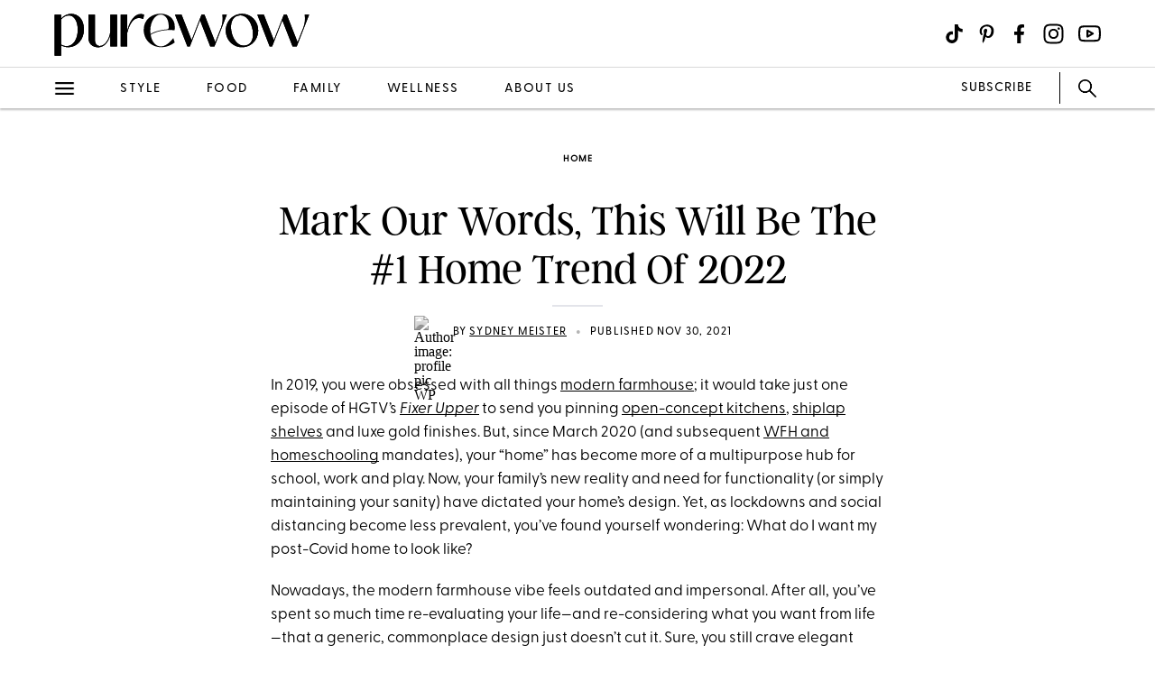

--- FILE ---
content_type: text/html; charset=utf-8
request_url: https://www.purewow.com/home/newstalgia-design-trend
body_size: 16971
content:
<!doctype html>
      <html lang="en">
        <head>

          <!-- Hashtag Labs (HTL) -->
          <script async src="https://htlbid.com/v3/purewow.com/htlbid.js" ></script>

          <!-- OneTrust Cookies Consent Notice start for purewow.com -->
          <script async src="https://cdn.cookielaw.org/scripttemplates/otSDKStub.js"  type="text/javascript" charset="UTF-8" data-domain-script="c750a38d-7fd2-40ef-a577-5adc247540e0" ></script>
          <script type="text/javascript">
          function OptanonWrapper() { }
          </script>
          <!-- OneTrust Cookies Consent Notice end for purewow.com -->

          <meta charset="utf-8">
          <meta http-equiv="Content-Type" content="text/html; charset=utf-8" />
          <meta http-equiv="Accept-CH" content="DPR, Width, Viewport-Width">
          <meta name="viewport" content="width=device-width,initial-scale=1">
          <meta name="referrer" content="no-referrer-when-downgrade" />
          <meta name="google-site-verification" content="Pu6hzorQtArtV6uOLn8QujZHHLSfHH5ry-oVWoRl8pY" />
          <title data-react-helmet="true">Newstalgia Will Be Everywhere in 2022 - PureWow</title>
          <meta data-react-helmet="true" name="description" content="There’s a new trend on the horizon—and we predict it’ll be everywhere in 2022. It’s called Newstalgia, and it’s the vintage-meets-elegant look you’ve been waiting for. "/><meta data-react-helmet="true" property="og:url" content="https://www.purewow.com/home/newstalgia-design-trend"/><meta data-react-helmet="true" property="og:type" content="article"/><meta data-react-helmet="true" property="og:title" content="Mark Our Words, This Will Be The #1 Home Trend Of 2022"/><meta data-react-helmet="true" property="og:image" content="https://publish.purewow.net/wp-content/uploads/sites/2/2021/11/newstalgia-fb.jpg"/><meta data-react-helmet="true" property="og:image:width" content="600px"/><meta data-react-helmet="true" property="og:image:height" content="300px"/><meta data-react-helmet="true" property="og:description" content="There’s a new trend on the horizon—and we predict it’ll be everywhere in 2022. It’s called Newstalgia, and it’s the vintage-meets-elegant look you’ve been waiting for. "/><meta data-react-helmet="true" property="og:updated_time" content="2021-11-30T09:00:00-05:00"/><meta data-react-helmet="true" name="FacebookShareMessage" content="Planning to revamp in 2022? "/><meta data-react-helmet="true" name="twitter:card" content="summary_large_image"/><meta data-react-helmet="true" name="twitter:title" content="Mark Our Words, This Will Be The #1 Home Trend Of 2022"/><meta data-react-helmet="true" name="twitter:image:src" content="https://publish.purewow.net/wp-content/uploads/sites/2/2021/11/newstalgia-cat.jpg?fit=875%2C630"/><meta data-react-helmet="true" name="twitter:site" content="@PureWow"/><meta data-react-helmet="true" name="twitter:url" content="https://www.purewow.com/home/newstalgia-design-trend"/><meta data-react-helmet="true" name="twitter:description" content="There’s a new trend on the horizon—and we predict it’ll be everywhere in 2022. It’s called Newstalgia, and it’s the vintage-meets-elegant look you’ve been waiting for. "/><meta data-react-helmet="true" name="article:published_time" content="2021-11-30T09:00:00-05:00"/><meta data-react-helmet="true" name="article:modified_time" content="2021-11-30T09:00:00-05:00"/><meta data-react-helmet="true" name="robots" content="max-image-preview:standard"/><meta data-react-helmet="true" name="am-api-token" content="XXOcb2hmBumn"/><meta data-react-helmet="true" property="pw:article_type" content="normal"/>
          <link data-react-helmet="true" rel="canonical" href="https://www.purewow.com/home/newstalgia-design-trend"/><link data-react-helmet="true" rel="alternate" type="application/rss+xml" href="https://www.purewow.com/rss/feed_national_home.xml"/>
          <script data-react-helmet="true" async="true" src="https://launcher.spot.im/spot/undefined" data-post-id="newstalgia-design-trend"></script><script data-react-helmet="true" async="true" src="https://launcher-sa.spot.im/spot/undefined" data-spotim-module="spotim-launcher" data-spotim-autorun="false"></script>
          <link rel="stylesheet" type="text/css" href="https://www.purewow.com/static-gmg/purewow/css/icomoon.css" media="all" /> 
          <link rel="preload" href="https://use.typekit.net/cil4yvb.css" as="style" />
          <link rel="stylesheet" href="https://use.typekit.net/cil4yvb.css">
          <noscript><link rel="stylesheet" href="https://use.typekit.net/cil4yvb.css"></noscript>
          <link rel="shortcut icon" sizes="16x16" type="image/png" href="https://www.purewow.com/static-gmg/purewow/logos/favicons/favicon-sand-16x16.png">
          <link rel="shirtcut icon" sizes="32x32" type="image/png" href="https://www.purewow.com/static-gmg/purewow/logos/favicons/favicon-sand-32x32.png">
          <link rel="shortcut icon" sizes="48x48" type="image/png" href="https://www.purewow.com/static-gmg/purewow/logos/favicons/favicon-sand-48x48.png">
          <link rel="manifest" href="https://www.purewow.com/static-gmg/purewow/logos/favicons/site.webmanifest">
          <meta name="msapplication-TileColor" content="#da532c">
          <meta name="msapplication-config" content="https://www.purewow.com/static-gmg/purewow/logos/favicons/browserconfig.xml">
          <meta name="theme-color" content="#ffffff">
          <link rel='stylesheet' href='/static/main.css' />
<link rel='stylesheet' href='/static/Page-AboutUs-AudienceHighlightsAndSocial.css' />
<link rel='stylesheet' href='/static/Article-ArticleModules-BodyText-BodyText.css' />
<link rel='stylesheet' href='/static/Article-Article.css' />
          <link rel="stylesheet" type="text/css" href="https://www.purewow.com/static-gmg/purewow/css/bug-fix.css">
          <link rel="stylesheet" type="text/css" href="https://www.purewow.com/static-gmg/purewow/css/client-styles.css">
          <link rel="stylesheet" type="text/css" href="https://www.purewow.com/static-gmg/purewow/css/custom-classes.css">
          
          <meta property="fb:app_id" content="410092635715198"/>
          <meta property="og:site_name" content="PureWow"/>
          <meta property="og:locale" content="en_US"/>
          <meta property="fb:admins" content="100003005901474"/>
          <meta property="fb:admins" content="608171583"/>
          <meta property="fb:admins" content="533075874"/>
          <meta property="fb:admins" content="633504840"/>
          <meta property="fb:admins" content="26005499"/>
          <meta property="fb:admins" content="1050480967"/>
          <meta property="fb:admins" content="6908585"/>
          <meta property="fb:admins" content="539222268"/>
          <meta property="og:type" content="article"/>
          <meta property="article:publisher" content="https://www.facebook.com/PureWow"/>
          <meta property="fb:pages" content="134570403224681"/>

          <!-- preconnect -->
          <link rel="preconnect" href="https://tru.am">
          <link rel="preconnect" href="https://cdn.segment.com">
          <link rel="preconnect" href="https://publish.purewow.net/">
          <link rel="dns-prefetch" href="https://publish.purewow.net/">

          <!-- Segment -->
          <script>
            !function(){var analytics=window.analytics=window.analytics||[];if(!analytics.initialize)if(analytics.invoked)window.console&&console.error&&console.error("Segment snippet included twice.");else{analytics.invoked=!0;analytics.methods=["trackSubmit","trackClick","trackLink","trackForm","pageview","identify","reset","group","track","ready","alias","debug","page","once","off","on","addSourceMiddleware","addIntegrationMiddleware","setAnonymousId","addDestinationMiddleware"];analytics.factory=function(e){return function(){var t=Array.prototype.slice.call(arguments);t.unshift(e);analytics.push(t);return analytics}};for(var e=0;e<analytics.methods.length;e++){var key=analytics.methods[e];analytics[key]=analytics.factory(key)}analytics.load=function(key,e){var t=document.createElement("script");t.type="text/javascript";t.async=!0;t.src="https://cdn.segment.com/analytics.js/v1/" + key + "/analytics.min.js";var n=document.getElementsByTagName("script")[0];n.parentNode.insertBefore(t,n);analytics._loadOptions=e};analytics._writeKey="QtMSo7RUMqQZjDrZVT2xrBD2C03mfGXk";analytics.SNIPPET_VERSION="4.15.2";
            analytics.load(
            "QtMSo7RUMqQZjDrZVT2xrBD2C03mfGXk",
            {
              integrations: {
                'Segment.io': {
                  deliveryStrategy: {
                    config: {
                      keepalive: true,
                    },
                  },
                },
              },
            });
            }}();
          </script>
          <!-- Comscore -->
          <script>
             var _comscore = _comscore || [];
              _comscore.push({ c1: "2", c2: "39712200" ,  options: { enableFirstPartyCookie: "true" } });
              (function() {
                var s = document.createElement("script"), el = document.getElementsByTagName("script")[0]; s.async = true;
                s.src = "https://sb.scorecardresearch.com/cs/39712200/beacon.js";
                el.parentNode.insertBefore(s, el);
              })();
          </script>
          <noscript>
            <img src="https://sb.scorecardresearch.com/p?c1=2&amp;c2=39712200&amp;cv=3.9.1&amp;cj=1">
          </noscript>
          <!-- Commission Junction Affiliate -->
          <script>
            if (false) {
              document.write('<script type="text/javascript" async src="https://www.p.zjptg.com/tag/5077487/100001"></' + 'script>');
            } 
          </script>
          <script async src="https://securepubads.g.doubleclick.net/tag/js/gpt.js"></script>
          <script>
            if (null) {
              (function(w, d, s, n, i, u, a, m) {
                          w['ChicoryObject'] = n;
                          w[n] = w[n] || function() {(w[n].q = w[n].q || []).push(arguments)},
                          w[n].l = 1 * new Date();
                          a = d.createElement(s),
                          m = d.getElementsByTagName(s)[0];
                          a.id = i;
                          a.async = 1;
                          a.src = u;
                          m.parentNode.insertBefore(a, m)
                       }(window, document, 'script', 'chicory', 'chicoryScript', 'https://chicoryapp.com/widget_v2'));
              const s = window.document.createElement("script");
              const m = document.getElementsByTagName("script")[0];
              s.id = "recipeSchema";
              s.type = "application/ld+json";
              s.innerHTML = JSON.stringify(null);
              m.parentNode.insertBefore(s, m);
            }
          </script>
        </head>
        <body>
          <script>
            window.REDUX_STATE = {"isMobile":true,"page":"Article/Article","pageData":{"isLoading":false,"pageType":"article","brand":"purewow","article":[{"id":39443,"type":"Normal","isPublished":true,"headline":"Mark Our Words, This Will Be The #1 Home Trend Of 2022","publishData":{"date":"2021-11-30T09:00:00-05:00","updated":"2024-06-27T23:15:28-04:00","first":null},"dek":null,"category":"home","hedUrl":"newstalgia-design-trend","heroImage":{"imageId":510586,"imageSrcDesktop":"https://publish.purewow.net/wp-content/uploads/sites/2/2021/11/newstalgia-cat.jpg?fit=2050%2C1476","imageSrcMobile":"https://publish.purewow.net/wp-content/uploads/sites/2/2021/11/newstalgia-cat.jpg?resize=720%2C780","mobileHeight":780,"mobileWidth":720,"imageAlt":"","pinterestHide":null,"credit":null,"creditUrl":null,"heroImageUrl":null,"caption":null,"captionUrl":null,"imageMobileCaption":null,"imageMobileCaptionURL":null,"imageMobileCredit":null,"imageMobileCreditURL":null,"imageSrcOpacity":null,"imageSrcMobileOpacity":null,"imageSrcTextColor":"black","imageSrcMobileTextColor":"black","imageH1Text":null,"imageH2Text":null},"author":{"name":"Sydney Meister","title":"Associate Lifestyle Editor","email":"sydneymeisterfreelance@gmail.com","link":"sydney-meister","description":"&lt;ul&gt;&lt;li&gt;Writes across all lifestyle verticals, including relationships and sex, home, finance, fashion and beauty&lt;/li&gt;&lt;li&gt;More than five years of experience in editorial, including podcast production and on-camera coverage&lt;/li&gt;&lt;li&gt;Holds a dual degree in communications and media law and policy from Indiana University, Bloomington&lt;/li&gt;&lt;/ul&gt;","image":"https://publish.purewow.net/wp-content/uploads/sites/2/2022/08/profile-pic-WP.jpg?resize=70%2C70","imageAlt":"","twitter":"https://twitter.com/sydmeist","insta":"https://www.instagram.com/sydneymeister/","tikTok":"https://www.tiktok.com/@sydmeis","personalSite":"https://www.sydneymeister.com/","linkedin":"https://www.linkedin.com/in/sydney-meister/"},"additionalAuthors":null,"seo":{"titleTag":"Newstalgia Will Be Everywhere in 2022 - PureWow","metaDescription":"There’s a new trend on the horizon—and we predict it’ll be everywhere in 2022. It’s called Newstalgia, and it’s the vintage-meets-elegant look you’ve been waiting for. ","webUrl":"newstalgia-design-trend","canonicalUrl":null,"redirectUrl":null},"byline_display":{"date":"1","hideBottomBio":0,"author":"1","time":0,"taggedSlugs":"1","hideHeadline":"1","heroImage":0},"settings":{"taggedShoppableGridPlacement":0,"articleLayout":"Standard","disableAllAds":0,"disableLeaderboardStickyBehavior":0,"showLeaderboard":0,"hideProgrammaticAds":0,"hideMoreStoriesYoullLove":0,"featuredArticle":0,"featuredArticleTitleOverride":null,"featuredArticleTeaserOverride":null,"featuredArticleImageOverride":null,"featuredArticleImageAlt":null,"featuredArticleImageCreditOverride":null,"thirdPartyTrackerCode":null,"thirdPartyTrackerHead":null,"advertiserCode":null,"disclaimer":null,"RSSPublishDate":"2021-11-30T09:00:00","RSSOverrideImage":"https://publish.purewow.net/wp-content/uploads/sites/2/2021/11/newstalgia-cat.jpg","RSSOverrideImageAlt":null,"RSSFeedsBlock":0,"blockComments":0,"maxImageTag":false},"social":{"socialShareHeadline":null,"facebookImage":"https://publish.purewow.net/wp-content/uploads/sites/2/2021/11/newstalgia-fb.jpg","facebookImageAlt":"","facebookShareCopy":null,"facebookTout":"Planning to revamp in 2022? ","pinterestImage":"https://publish.purewow.net/wp-content/uploads/sites/2/2021/11/newstalgia-will-be-everywhere-in-2022.jpg","pinterestImageAlt":"","pinterestShareCopy":null,"twitterImage":"https://publish.purewow.net/wp-content/uploads/sites/2/2021/11/newstalgia-cat.jpg?fit=875%2C630","twitterImageAlt":"","twitterShareCopy":null},"tags":["decor","designer","home","kitchen","national","new-year","paint","style"],"shoppable":[],"sponsorship":{"articleType":"Normal","sponsorshipImage":0,"sponsorshipImageAlt":0,"sponsorshipUrl":0,"sponsorshipBannerOverride":null},"modules":[{"type":"body-text","data":{"subHeader":"","dropCase":false,"bodyText":"&lt;p&gt;In 2019, you were obsessed with all things &lt;a href=\"https://www.purewow.com/home/coastal-farmhouse-makeover\" target=\"_blank\"&gt;modern farmhouse&lt;/a&gt;; it would take just one episode of HGTV’s &lt;a href=\"https://www.purewow.com/news/chip-joanna-gaines-leaving-fixer-upper\" target=\"_blank\"&gt;&lt;em&gt;Fixer Upper&lt;/em&gt;&lt;/a&gt; to send you pinning &lt;a href=\"https://www.purewow.com/home/fixer-upper-rooms-to-copy\" target=\"_blank\"&gt;open-concept kitchens&lt;/a&gt;, &lt;a href=\"https://www.purewow.com/home/what-is-shiplap\" target=\"_blank\"&gt;shiplap shelves&lt;/a&gt; and luxe gold finishes. But, since March 2020 (and subsequent &lt;a href=\"https://www.purewow.com/family/working-from-home-while-homeschooling\" target=\"_blank\"&gt;WFH and homeschooling&lt;/a&gt; mandates), your “home” has become more of a multipurpose hub for school, work and play. Now, your family’s new reality and need for functionality (or simply maintaining your sanity) have dictated your home’s design. Yet, as lockdowns and social distancing become less prevalent, you’ve found yourself wondering: What do I want my post-Covid home to look like?&lt;/p&gt;&lt;p&gt;Nowadays, the modern farmhouse vibe feels outdated and impersonal. After all, you’ve spent so much time re-evaluating your life—and re-considering what you want from life—that a generic, commonplace design just doesn’t cut it. Sure, you still crave elegant finishes and high-end appliances. But the rustic decor and matchy-matchy furniture of the look feel monotonous (and quite frankly, &lt;em&gt;boring&lt;/em&gt;).&lt;/p&gt;&lt;p&gt;While you may not have a blueprint, you know two things: 1.) you want your home to be updated and beautiful, and 2.) you want to feel &lt;em&gt;you&lt;/em&gt; in it. And most importantly, you want a post-pandemic space that’s positive and filled with happy memories, mementos and personal reminders of what’s really important.&lt;/p&gt;&lt;p&gt;So, how do you bring this look to fruition? Luckily, there’s a new trend on the horizon—and we predict it’ll be everywhere in 2022. The answer: &lt;strong&gt;Newstalgia&lt;/strong&gt;.&lt;/p&gt;","wordCount":243}},{"type":"body-text","data":{"subHeader":"","dropCase":false,"bodyText":"&lt;div class=\"related-story-link-container\"&gt;\n                &lt;div class=\"related-header\"&gt;\n                  &lt;strong&gt;RELATED&lt;/strong&gt;\n                  &lt;hr&gt;&lt;/hr&gt;\n                &lt;/div&gt;\n                &lt;p class=\"related-story-link\"&gt;&lt;a class=\"related-link\" href=\"https://www.purewow.com/gift-guide/gifts-for-homebodies\" target=\"_blank\"&gt;35 of the Best Gifts For Homebodies&lt;/a&gt;&lt;/p&gt;\n                &lt;hr&gt;&lt;/hr&gt;\n              &lt;/div&gt;","wordCount":20}},{"type":"large-image","header":null,"blurb":null,"pickerType":null,"data":{"hed":"What Is Newstalgia?","subhed":"","credit":"Photo by Adrian Gaut","creditUrl":"","sponsored":"","pinterestHide":false,"imageUrl":"https://www.instagram.com/p/CUXdRhFARJg/","imageSrcPrefix":"large","imageSrcDesktop":"https://publish.purewow.net/wp-content/uploads/sites/2/2021/11/newstalgia-2-vert.jpg?fit=1068%2C1350","imageSrcMobile":"https://publish.purewow.net/wp-content/uploads/sites/2/2021/11/newstalgia-2-vert.jpg?fit=680%2C860","mobileHeight":860,"mobileWidth":680,"imageAlt":"","mobileOverrideImageAlt":null,"mobileOverrideImageCredit":null,"mobileOverrideImageCreditUrl":null,"hedBody":null,"bodyText":"&lt;p&gt;Not to be confused with &lt;a href=\"https://www.purewow.com/home/cottagecore\" target=\"_blank\"&gt;cottagecore&lt;/a&gt; (the beloved &lt;a href=\"https://www.purewow.com/fashion/grandma-inspired-trends\" target=\"_blank\"&gt;grandma chic&lt;/a&gt; decor trend that feels equal parts folksy and quaint), Newstalgia is all about freshening up retro furnishings and decor with contemporary accents and new technologies. The idea is that it's something new that harkens back to your past, giving you the warm fuzzy feeling of nostalgia with the comforts of modern-day tech. The term's attributed to Seattle DJ &lt;a href=\"https://www.urbandictionary.com/define.php?term=new-stalgia\" rel=\"noopener nofollow\" target=\"_blank\"&gt;Sean De Tore&lt;/a&gt;, and it's just as applicable to home decor as it is to fashion and music.&lt;/p&gt;&lt;p&gt;In the design world, think of Newstalgia as an aesthetic that takes retro revival and modernizes it with luxurious finishes and top-of-the-line tech (see: &lt;a href=\"https://www.purewow.com/home/sunset-projection-lamps\" target=\"_blank\"&gt;sunset projection lamps&lt;/a&gt;), so it feels current and evocative. Still can’t picture it? Here’s a visual: A mint green &lt;a href=\"https://amzn.to/3FtVTo4\" rel=\"noopener sponsored noskim\" target=\"_blank\"&gt;Smeg kettle&lt;/a&gt; rests upon luxe marble countertops, a thrifted &lt;a href=\"https://www.purewow.com/home/gallery-wall-layouts\" target=\"_blank\"&gt;gallery wall&lt;/a&gt; hangs adjacent to the &lt;a href=\"https://www.purewow.com/home/french-cooking-range-trend\" target=\"_blank\"&gt;La Cornue cooking range&lt;/a&gt; and a set of cane &lt;a href=\"https://www.purewow.com/home/cesca-chair\" target=\"_blank\"&gt;Cesca chairs&lt;/a&gt; surround a blonde wooden table.&lt;/p&gt;","textPlacement":"below"}},{"type":"large-image","header":null,"blurb":null,"pickerType":null,"data":{"hed":"","subhed":"","credit":"Design by April Tomlin Interiors","creditUrl":"","sponsored":"","pinterestHide":false,"imageUrl":"https://www.instagram.com/p/CScfBvaBR8L/","imageSrcPrefix":"large","imageSrcDesktop":"https://publish.purewow.net/wp-content/uploads/sites/2/2021/11/newstalgia-1-square.jpg?fit=1360%2C979","imageSrcMobile":"https://publish.purewow.net/wp-content/uploads/sites/2/2021/11/newstalgia-1-square.jpg?fit=680%2C489","mobileHeight":489,"mobileWidth":680,"imageAlt":"","mobileOverrideImageAlt":null,"mobileOverrideImageCredit":null,"mobileOverrideImageCreditUrl":null,"hedBody":null,"bodyText":"&lt;p&gt;The look is driven by a desire for every item in your home to have character and reveal a bit about you and your interests. “We are looking for upcycled, antique or used furniture which has a story to tell,” says Ben White, design and trade expert at &lt;a href=\"https://swyfthome.com/blogs/lifestyle/interior-design-trends-2022-predictions?utm_source=Opt-in-swatch-no-sofa&utm_medium=email&utm_campaign=S%20Word%3A%20Week%2050%20%28Xdz78k%29&_kx=eVHYD8Xo14Oi8LlLoYthMdo7GWiDfjVNjJWyi_0BU2O4_zRTc8gyw51JeS13jkfS.TAYWwJ\" rel=\"noopener nofollow\" target=\"_blank\"&gt;Swyft Home&lt;/a&gt;&lt;strong&gt;.&lt;/strong&gt; “Investing in meaningless furniture and accessories is a thing of the past.” He also mentions that “minimalism will prevail as key to our interior design in 2022” and that “working from home means the notion of decluttering is now more important than ever.”&lt;/p&gt;","textPlacement":"below"}},{"type":"large-image","header":null,"blurb":null,"pickerType":null,"data":{"hed":"","subhed":"","credit":"Kelsey Leigh Design Co.","creditUrl":"","sponsored":"","pinterestHide":false,"imageUrl":"https://www.instagram.com/p/CVEiL8XsIuv/","imageSrcPrefix":"large","imageSrcDesktop":"https://publish.purewow.net/wp-content/uploads/sites/2/2021/11/newstalgia-3-vert.jpg?fit=1068%2C1350","imageSrcMobile":"https://publish.purewow.net/wp-content/uploads/sites/2/2021/11/newstalgia-3-vert.jpg?fit=680%2C860","mobileHeight":860,"mobileWidth":680,"imageAlt":"","mobileOverrideImageAlt":null,"mobileOverrideImageCredit":null,"mobileOverrideImageCreditUrl":null,"hedBody":null,"bodyText":"&lt;p&gt;Basically, if the sets of &lt;em&gt;Clueless&lt;/em&gt; and &lt;a href=\"https://www.purewow.com/family/home-alone-review-from-a-five-year-old\" target=\"_blank\"&gt;&lt;em&gt;Home Alone &lt;/em&gt;&lt;/a&gt;had a baby with &lt;a href=\"https://www.purewow.com/entertainment/oscar-winning-movies-on-netflix\" target=\"_blank\"&gt;&lt;em&gt;Ex Machina&lt;/em&gt;&lt;/a&gt;, we’d call it Newstalgia. And to that end, White says that pop culture will play a major role in this look: “shows like &lt;a href=\"https://www.purewow.com/entertainment/halston-netflix\" target=\"_blank\"&gt;&lt;em&gt;Halston&lt;/em&gt;&lt;/a&gt;, &lt;a href=\"https://www.purewow.com/entertainment/britt-baron\" target=\"_blank\"&gt;&lt;em&gt;Glow&lt;/em&gt;&lt;/a&gt; and &lt;em&gt;Pose&lt;/em&gt;, for example, there are nostalgic elements of the interior design of the ‘70s and ‘80s that will start to make a comeback next year.” Furthermore, he predicts these comebacks will manifest in the form of statement pieces: “Think of velvet armchairs that are plush, comfy with rounded edges—items that feed the soul,” White says.&lt;/p&gt;&lt;p&gt;Curious about getting the look in your own home? Here are four easy ways to make it happen.&lt;/p&gt;&lt;h2&gt;How to get the look&lt;/h2&gt;","textPlacement":"below"}},{"type":"large-image","header":null,"blurb":null,"pickerType":null,"data":{"hed":"1. Go Green In The Kitchen","subhed":"","credit":"Mark Lavender Interiors","creditUrl":"","sponsored":"","pinterestHide":false,"imageUrl":"","imageSrcPrefix":"large","imageSrcDesktop":"https://publish.purewow.net/wp-content/uploads/sites/2/2021/11/newstalgia-4-vert.jpg?fit=1360%2C1721","imageSrcMobile":"https://publish.purewow.net/wp-content/uploads/sites/2/2021/11/newstalgia-4-vert.jpg?fit=680%2C860","mobileHeight":860,"mobileWidth":680,"imageAlt":"","mobileOverrideImageAlt":null,"mobileOverrideImageCredit":null,"mobileOverrideImageCreditUrl":null,"hedBody":null,"bodyText":"&lt;p&gt;ICYMI, &lt;a href=\"https://www.purewow.com/home/2022-color-trends\" target=\"_blank\"&gt;green is trending&lt;/a&gt; hard in the home for 2022. So, it should come as no surprise that we’re seeing the color make a comeback in the kitchen. “I think white kitchens have reached their peak, and people are looking at colors and interesting stains to replace them,” says Mark Lavender Interiors, Principal Designer at&lt;a href=\"http://ec2-54-189-84-127.us-west-2.compute.amazonaws.com/x/d?c=16820153&l=e91a2e26-c033-4d91-bd4d-983c5fc9d243&r=67eab354-5424-4036-9581-7d821196039a\" rel=\"noopener nofollow\" target=\"_blank\"&gt; M. Lavender Interiors&lt;/a&gt;. “Green marble is poised to be a top trend.” Expect to see more colorful tile as well, and to keep things feeling fresh, pair it with sleek appliances that streamline your life (like using voice commands to set timers or &lt;a href=\"https://www.bestbuy.com/site/samsung-6-0-cu-ft-front-control-slide-in-gas-range-with-smart-dial-air-fry-wi-fi-fingerprint-resistant-stainless-steel/6411911.p?skuId=6411911\" rel=\"noopener nofollow\" target=\"_blank\"&gt;preheat the oven&lt;/a&gt;).&lt;/p&gt;","textPlacement":"below"}},{"type":"large-image","header":null,"blurb":null,"pickerType":null,"data":{"hed":"2. Use Retro Shapes With New Finishes","subhed":"","credit":"Shanon Eddings","creditUrl":"","sponsored":"","pinterestHide":false,"imageUrl":"http://www.shannoneddings.com/portfolio2#/florence","imageSrcPrefix":"large","imageSrcDesktop":"https://publish.purewow.net/wp-content/uploads/sites/2/2021/11/newstalgia-5-vert.jpg?fit=1360%2C1721","imageSrcMobile":"https://publish.purewow.net/wp-content/uploads/sites/2/2021/11/newstalgia-5-vert.jpg?fit=680%2C860","mobileHeight":860,"mobileWidth":680,"imageAlt":"","mobileOverrideImageAlt":null,"mobileOverrideImageCredit":null,"mobileOverrideImageCreditUrl":null,"hedBody":null,"bodyText":"&lt;p&gt;The number one trick to nailing this look is updating old shapes and silhouettes with new colors, fabrics and finishes. Want to repurpose that old, baroque mirror collecting dust in your parents’ basement? Fabulous. Just be sure to refinish the frame with brass, gold or patina paint, so it looks current. What’s old can—and should—be made new again, but the fabrics and finishes should always take their cues from the current decade (to prevent your home from looking like a shrine instead of a vintage masterpiece).&lt;/p&gt;","textPlacement":"below"}},{"type":"large-image","header":null,"blurb":null,"pickerType":null,"data":{"hed":"3. Pair Antique Staples With New Accessories","subhed":"","credit":"Design by Lauren Liess","creditUrl":"","sponsored":"","pinterestHide":false,"imageUrl":"https://laurenliess.com/portfolio/vintage-revival/#gallery-7","imageSrcPrefix":"large","imageSrcDesktop":"https://publish.purewow.net/wp-content/uploads/sites/2/2021/11/newstalgia-6-vert.jpg?fit=1360%2C1720","imageSrcMobile":"https://publish.purewow.net/wp-content/uploads/sites/2/2021/11/newstalgia-6-vert.jpg?fit=680%2C860","mobileHeight":860,"mobileWidth":680,"imageAlt":"","mobileOverrideImageAlt":null,"mobileOverrideImageCredit":null,"mobileOverrideImageCreditUrl":null,"hedBody":null,"bodyText":"&lt;p&gt;Designer &lt;a href=\"http://ec2-54-189-84-127.us-west-2.compute.amazonaws.com/x/d?c=16820153&l=bff760bf-3144-4fcd-aa80-992055a977a4&r=67eab354-5424-4036-9581-7d821196039a\" rel=\"noopener nofollow\" target=\"_blank\"&gt;Joshua Smith&lt;/a&gt; says, “The mid-century modern craze we’ve seen over the last few years will be tempered by the addition of more refined antiques cleverly thrown into the design mix.” In the picture above, for example, a set of mixed black antique dining chairs were elevated by luxe lighting and natural finishes. The final look falls somewhere between ‘90s shabby chic and luxe farmhouse. “It doesn’t hurt that the use of repurposed antiques is an environmentally conscious design choice either,” Smith adds.&lt;/p&gt;","textPlacement":"below"}},{"type":"large-image","header":null,"blurb":null,"pickerType":null,"data":{"hed":"4. Incorporate Items With ‘soul’","subhed":"","credit":"Design by Mel Bean Interiors ","creditUrl":"","sponsored":"","pinterestHide":false,"imageUrl":"https://melbeaninteriors.com/projects#/mapleridgerevival","imageSrcPrefix":"large","imageSrcDesktop":"https://publish.purewow.net/wp-content/uploads/sites/2/2021/11/newstalgia-7-vert.jpg?fit=1360%2C1721","imageSrcMobile":"https://publish.purewow.net/wp-content/uploads/sites/2/2021/11/newstalgia-7-vert.jpg?fit=680%2C860","mobileHeight":860,"mobileWidth":680,"imageAlt":"","mobileOverrideImageAlt":null,"mobileOverrideImageCredit":null,"mobileOverrideImageCreditUrl":null,"hedBody":null,"bodyText":"&lt;p&gt;“I believe interiors with all new furniture and decor is on its way out, and people [will want] to bring in more antique items,” says designer &lt;a href=\"https://melbeaninteriors.com/projects#/mapleridgerevival\" rel=\"noopener nofollow\" target=\"_blank\"&gt;Mel Bean&lt;/a&gt;. “I think we will see a mix of new furnishings with collected items that have more soul.” Think your grandfather’s 1920s grand piano, your great aunt’s &lt;a href=\"https://www.purewow.com/home/colored-wine-glasses\" target=\"_blank\"&gt;colored wine glasses&lt;/a&gt; or your great grandmother’s oak-wood armoire. Couple this with some current decor trends (i.e., organic modern or japandi), and you’re on the way to perfecting an old-meets-new space.&lt;/p&gt;&lt;p class=\"related-story-link\"&gt;&lt;a class=\"related-link\" href=\"https://www.purewow.com/home/avant-basic-trend\" target=\"_blank\"&gt; 'Avant Basic' is the Grownup Answer to TikTok’s Y2k Design Trend&lt;/a&gt;&lt;/p&gt;","textPlacement":"below"}}],"product_summary":[],"brandSafetyRating":1,"brandSafetyCat":"home","brandSafety":"safe"}]},"showNav":false,"standardArticleTracker":{"construct":"standard","InternalExperiment1":null,"sponsorship":"normal","author":"Sydney Meister","pwCategory":"home","publishDate":"2021-11-30T09:00:00-05:00","articleType":"Normal","advertiser":null,"articleID":39443,"articleName":"Mark Our Words, This Will Be The #1 Home Trend Of 2022","tags":"decor,designer,home,kitchen,national,new-year,paint,style"},"isClient":false,"showLeaderboard":true,"showRightRail":true,"location":{"pathname":"/home/newstalgia-design-trend","type":"ARTICLE","payload":{"category":"home","article":"newstalgia-design-trend"},"prev":{"pathname":"","type":"","payload":{}},"kind":"load","hasSSR":true,"routesMap":{"PRIVACY":{"path":"/dns"},"PRIVACY_POLICY":{"path":"/page/privacy-policy"},"TERMS":{"path":"/page/terms"},"EDITORIAL_POLICY":{"path":"/page/editorial-policy"},"CONTEST_RULES":{"path":"/page/contest-rules"},"RSS":{"path":"/rss/:readerCategory"},"HOME":{"path":"/"},"WOWSHOP":{"path":"/wowshop"},"LANDER":{"path":"/:category"},"AUTHOR_BIO":{"path":"/author/:bio"},"COMMERCE_POLICY":{"path":"/page/commerce-policy"},"ABOUT_US":{"path":"/page/about-us"},"PAGE":{"path":"/page/:slug?"},"ARTICLE_DRAFT":{"path":"/draft/:pageType/:id"},"ARTICLE":{"path":"/:category/:article?"}}}}
          </script>
          <div id="root"><div data-reactroot=""><div class="dummy-ad leaderboard-ad"></div><div class="header"><div class="header-fixed"><div class="header-contents"><div class="header-content-top"><div class="header-content-start"><a href="/" class="brand-logo"><svg xmlns="http://www.w3.org/2000/svg" viewBox="0 0 2010 350" class="black-logo"><path d="M2.49,341.4V16.01h52.27v30.49c21.78-24.39,50.53-37.03,79.28-37.03,51.4,0,100.62,40.08,100.62,122.84s-56.63,142.01-124.15,142.01c-18.3,0-37.03-4.79-55.76-14.81v81.89H2.49ZM185.44,135.8c0-69.26-30.06-113.26-69.7-113.26-20.91,0-43.12,11.33-60.98,31.8v198.2c15.25,8.71,30.49,12.63,44,12.63,53.14,0,86.68-58.81,86.68-129.37Z"></path><path d="M269.18,197.22V16.01h52.27v200.38c0,32.23,16.99,47.48,37.9,47.48,36.59,0,74.92-47.04,82.76-114.13V16.01h52.27v251.78h-52.27v-84.94h-1.31c-17.42,58.81-52.71,91.91-94.53,91.91s-77.1-25.7-77.1-77.54Z"></path><path d="M523.68,267.78V16.01h52.27v123.71h.44c22.22-90.6,72.31-145.49,131.55-123.71l-6.53,34.85c-60.11-28.31-103.24,16.99-125.45,107.59v109.34h-52.27Z"></path><path d="M1048.47,267.78l-97.14-251.78h51.84l78.84,202.56,77.97-202.56h23.52l84.94,218.67,45.74-116.74c13.07-32.67,14.81-65.78,10.45-101.93h34.85l-97.57,251.78h-33.11l-80.59-206.48-79.72,206.48h-20.04Z"></path><path d="M1696.49,267.78l-97.14-251.78h51.84l78.84,202.56,77.97-202.56h23.52l84.94,218.67,45.74-116.74c13.07-32.67,14.81-65.78,10.45-101.93h34.85l-97.57,251.78h-33.11l-80.59-206.48-79.72,206.48h-20.04Z"></path><path d="M1413.65,256.46c-19.45-11.77-34.75-27.8-45.88-48.11-11.14-20.3-16.7-42.57-16.7-66.8s5.62-46.09,16.86-66.28c11.24-20.19,26.59-36.17,46.05-47.94,19.45-11.77,41.07-17.65,64.85-17.65s45.72,5.88,65.17,17.65c19.46,11.77,34.75,27.81,45.88,48.11,11.13,20.31,16.7,42.46,16.7,66.45s-5.62,46.15-16.86,66.46c-11.24,20.31-26.59,36.34-46.04,48.11-19.46,11.77-41.07,17.65-64.85,17.65s-45.72-5.88-65.18-17.65ZM1546.92,236.21c12.1-16.49,18.16-37.9,18.16-64.2,0-23.76-4.22-47.3-12.65-70.61-8.43-23.3-20.1-42.4-35.02-57.28-14.92-14.88-31.56-22.32-49.93-22.32-3.24,0-6.7.35-10.38,1.04-21.19,2.31-37.29,11.77-48.31,28.38-11.02,16.61-16.54,37.38-16.54,62.3.21,24,4.59,47.36,13.13,70.09,8.54,22.73,20.43,41.31,35.67,55.72,15.24,14.42,32.15,21.63,50.75,21.63,24.64,0,43.01-8.25,55.12-24.75Z"></path><path d="M2.49,341.4V16.01h52.27v30.49c21.78-24.39,50.53-37.03,79.28-37.03,51.4,0,100.62,40.08,100.62,122.84s-56.63,142.01-124.15,142.01c-18.3,0-37.03-4.79-55.76-14.81v81.89H2.49ZM185.44,135.8c0-69.26-30.06-113.26-69.7-113.26-20.91,0-43.12,11.33-60.98,31.8v198.2c15.25,8.71,30.49,12.63,44,12.63,53.14,0,86.68-58.81,86.68-129.37Z"></path><path d="M269.18,197.22V16.01h52.27v200.38c0,32.23,16.99,47.48,37.9,47.48,36.59,0,74.92-47.04,82.76-114.13V16.01h52.27v251.78h-52.27v-84.94h-1.31c-17.42,58.81-52.71,91.91-94.53,91.91s-77.1-25.7-77.1-77.54Z"></path><path d="M523.68,267.78V16.01h52.27v123.71h.44c22.22-90.6,72.31-145.49,131.55-123.71l-6.53,34.85c-60.11-28.31-103.24,16.99-125.45,107.59v109.34h-52.27Z"></path><path d="M839.61,267.36c-38.92,0-70.27-33.11-79.81-91.01,12.22-12.03,91.52-47.34,181.26-36.95.4.06.83.11,1.25.17l5.2.7c2.61-10.88,2.31-17.96,2.31-27.55,0-69.7-54.89-104.12-112.81-104.12-64.05,0-131.99,42.7-131.99,127.64s64.9,137.65,138.95,137.65c35.29,0,72.3-11.77,104.99-37.48l-10.9-34.85c-33.98,44.43-68.83,65.79-98.43,65.79ZM756.85,143.62v-.15c.87-80.15,42.67-127.9,80.58-127.9,33.53,0,64.48,30.48,64.48,94.09v3.29c0,11.71-2.31,19.49-16.73,20.11,0,0-2.97.17-7.36.57-.64.06-1.29.13-1.97.19-45.18,4.28-98.1,20.83-117.01,35.89-1.1-8.23-1.76-16.93-1.97-26.07v-.02Z"></path><path d="M1048.47,267.78l-97.14-251.78h51.84l78.84,202.56,77.97-202.56h23.52l84.94,218.67,45.74-116.74c13.07-32.67,14.81-65.78,10.45-101.93h34.85l-97.57,251.78h-33.11l-80.59-206.48-79.72,206.48h-20.04Z"></path><path d="M1696.49,267.78l-97.14-251.78h51.84l78.84,202.56,77.97-202.56h23.52l84.94,218.67,45.74-116.74c13.07-32.67,14.81-65.78,10.45-101.93h34.85l-97.57,251.78h-33.11l-80.59-206.48-79.72,206.48h-20.04Z"></path><path d="M1413.65,256.46c-19.45-11.77-34.75-27.8-45.88-48.11-11.14-20.3-16.7-42.57-16.7-66.8s5.62-46.09,16.86-66.28c11.24-20.19,26.59-36.17,46.05-47.94,19.45-11.77,41.07-17.65,64.85-17.65s45.72,5.88,65.17,17.65c19.46,11.77,34.75,27.81,45.88,48.11,11.13,20.31,16.7,42.46,16.7,66.45s-5.62,46.15-16.86,66.46c-11.24,20.31-26.59,36.34-46.04,48.11-19.46,11.77-41.07,17.65-64.85,17.65s-45.72-5.88-65.18-17.65ZM1546.92,236.21c12.1-16.49,18.16-37.9,18.16-64.2,0-23.76-4.22-47.3-12.65-70.61-8.43-23.3-20.1-42.4-35.02-57.28-14.92-14.88-31.56-22.32-49.93-22.32-3.24,0-6.7.35-10.38,1.04-21.19,2.31-37.29,11.77-48.31,28.38-11.02,16.61-16.54,37.38-16.54,62.3.21,24,4.59,47.36,13.13,70.09,8.54,22.73,20.43,41.31,35.67,55.72,15.24,14.42,32.15,21.63,50.75,21.63,24.64,0,43.01-8.25,55.12-24.75Z"></path></svg></a></div><div class="header-content-end"><div class="header-icon header-icon-menu icon-menu-icon-desktop-nav"></div><div class="header-divider"></div><div class="social nav-search unexpanded"><div class="icon-search nav-search-icon nav-search-icon-new unexpanded"></div><form class="nav-search-form" role="search"><input type="text" id="search" aria-label="search" title="Type search term here" class="nav-search-form-input" placeholder="SEARCH..." value=""/></form><div class="icon-close-icon-NEW nav-search-close"></div></div></div></div><div class="header-content-bottom"><ul class="cat-links"><li class="unset-li"><a href="/fashion" class="cat-link fashion ">fashion</a></li><li class="unset-li"><a href="/beauty" class="cat-link beauty ">beauty</a></li><li class="unset-li"><a href="/food" class="cat-link food ">food</a></li><li class="unset-li"><a href="/wellness" class="cat-link wellness ">wellness</a></li></ul></div></div></div></div><div class="nav hide"><div class="nav-content"><div class="nav-close icon-close-icon-NEW"></div><div class="nav-item nav-search"><div class="icon-search nav-search-icon nav-search-icon-new unexpanded"></div><form class="nav-search-form" role="search"><input type="text" id="search" aria-label="search" title="Type search term here" class="nav-search-form-input" placeholder="SEARCH..." value=""/></form></div><div class="nav-links-container"><div class="nav-links"><span><a class="nav-link about-us" href="https://www.purewow.com/page/about-us">About Us</a><a href="/style" class="nav-link style">Style</a><a href="/fashion" class="nav-link fashion">Fashion</a><a href="/beauty" class="nav-link beauty">Beauty</a><a class="nav-link reviews" href="https://www.purewow.com/reviews">Reviews</a><a class="nav-link shopping" href="https://www.purewow.com/shopping">Shopping</a><a href="/food" class="nav-link food">Food</a><a href="/family" class="nav-link family">Family</a><a href="/wellness" class="nav-link wellness">Wellness</a><a href="/entertainment" class="nav-link entertainment">Entertainment</a><a href="/news" class="nav-link news">News</a><a href="/home" class="nav-link home">Home</a><a href="/recipes" class="nav-link recipes">Recipes</a><a href="/travel" class="nav-link travel">Travel</a><a href="/pets" class="nav-link pets">Pets</a><a href="/horoscopes" class="nav-link horoscopes">Horoscopes</a><a href="/home/holiday-gift-guide" class="nav-link gift-guide">Gift Guides</a><a href="/weddings" class="nav-link weddings">Weddings</a><a href="/cultures" class="nav-link cultures">Cultures</a><a href="/money" class="nav-link money">Money</a><a href="/books" class="nav-link books">Books</a><a href="/tech" class="nav-link tech">Tech</a><a href="/ny" class="nav-link ny">New York</a><a href="/la" class="nav-link la">Los Angeles</a></span></div></div><div class="nav-bottom"><a class="nav-subscribe" href="https://www.purewow.com/subscribe">SUBSCRIBE</a><a href="/" class="brand-logo"><svg xmlns="http://www.w3.org/2000/svg" viewBox="0 0 2010 350" class="black-logo"><path d="M2.49,341.4V16.01h52.27v30.49c21.78-24.39,50.53-37.03,79.28-37.03,51.4,0,100.62,40.08,100.62,122.84s-56.63,142.01-124.15,142.01c-18.3,0-37.03-4.79-55.76-14.81v81.89H2.49ZM185.44,135.8c0-69.26-30.06-113.26-69.7-113.26-20.91,0-43.12,11.33-60.98,31.8v198.2c15.25,8.71,30.49,12.63,44,12.63,53.14,0,86.68-58.81,86.68-129.37Z"></path><path d="M269.18,197.22V16.01h52.27v200.38c0,32.23,16.99,47.48,37.9,47.48,36.59,0,74.92-47.04,82.76-114.13V16.01h52.27v251.78h-52.27v-84.94h-1.31c-17.42,58.81-52.71,91.91-94.53,91.91s-77.1-25.7-77.1-77.54Z"></path><path d="M523.68,267.78V16.01h52.27v123.71h.44c22.22-90.6,72.31-145.49,131.55-123.71l-6.53,34.85c-60.11-28.31-103.24,16.99-125.45,107.59v109.34h-52.27Z"></path><path d="M1048.47,267.78l-97.14-251.78h51.84l78.84,202.56,77.97-202.56h23.52l84.94,218.67,45.74-116.74c13.07-32.67,14.81-65.78,10.45-101.93h34.85l-97.57,251.78h-33.11l-80.59-206.48-79.72,206.48h-20.04Z"></path><path d="M1696.49,267.78l-97.14-251.78h51.84l78.84,202.56,77.97-202.56h23.52l84.94,218.67,45.74-116.74c13.07-32.67,14.81-65.78,10.45-101.93h34.85l-97.57,251.78h-33.11l-80.59-206.48-79.72,206.48h-20.04Z"></path><path d="M1413.65,256.46c-19.45-11.77-34.75-27.8-45.88-48.11-11.14-20.3-16.7-42.57-16.7-66.8s5.62-46.09,16.86-66.28c11.24-20.19,26.59-36.17,46.05-47.94,19.45-11.77,41.07-17.65,64.85-17.65s45.72,5.88,65.17,17.65c19.46,11.77,34.75,27.81,45.88,48.11,11.13,20.31,16.7,42.46,16.7,66.45s-5.62,46.15-16.86,66.46c-11.24,20.31-26.59,36.34-46.04,48.11-19.46,11.77-41.07,17.65-64.85,17.65s-45.72-5.88-65.18-17.65ZM1546.92,236.21c12.1-16.49,18.16-37.9,18.16-64.2,0-23.76-4.22-47.3-12.65-70.61-8.43-23.3-20.1-42.4-35.02-57.28-14.92-14.88-31.56-22.32-49.93-22.32-3.24,0-6.7.35-10.38,1.04-21.19,2.31-37.29,11.77-48.31,28.38-11.02,16.61-16.54,37.38-16.54,62.3.21,24,4.59,47.36,13.13,70.09,8.54,22.73,20.43,41.31,35.67,55.72,15.24,14.42,32.15,21.63,50.75,21.63,24.64,0,43.01-8.25,55.12-24.75Z"></path><path d="M2.49,341.4V16.01h52.27v30.49c21.78-24.39,50.53-37.03,79.28-37.03,51.4,0,100.62,40.08,100.62,122.84s-56.63,142.01-124.15,142.01c-18.3,0-37.03-4.79-55.76-14.81v81.89H2.49ZM185.44,135.8c0-69.26-30.06-113.26-69.7-113.26-20.91,0-43.12,11.33-60.98,31.8v198.2c15.25,8.71,30.49,12.63,44,12.63,53.14,0,86.68-58.81,86.68-129.37Z"></path><path d="M269.18,197.22V16.01h52.27v200.38c0,32.23,16.99,47.48,37.9,47.48,36.59,0,74.92-47.04,82.76-114.13V16.01h52.27v251.78h-52.27v-84.94h-1.31c-17.42,58.81-52.71,91.91-94.53,91.91s-77.1-25.7-77.1-77.54Z"></path><path d="M523.68,267.78V16.01h52.27v123.71h.44c22.22-90.6,72.31-145.49,131.55-123.71l-6.53,34.85c-60.11-28.31-103.24,16.99-125.45,107.59v109.34h-52.27Z"></path><path d="M839.61,267.36c-38.92,0-70.27-33.11-79.81-91.01,12.22-12.03,91.52-47.34,181.26-36.95.4.06.83.11,1.25.17l5.2.7c2.61-10.88,2.31-17.96,2.31-27.55,0-69.7-54.89-104.12-112.81-104.12-64.05,0-131.99,42.7-131.99,127.64s64.9,137.65,138.95,137.65c35.29,0,72.3-11.77,104.99-37.48l-10.9-34.85c-33.98,44.43-68.83,65.79-98.43,65.79ZM756.85,143.62v-.15c.87-80.15,42.67-127.9,80.58-127.9,33.53,0,64.48,30.48,64.48,94.09v3.29c0,11.71-2.31,19.49-16.73,20.11,0,0-2.97.17-7.36.57-.64.06-1.29.13-1.97.19-45.18,4.28-98.1,20.83-117.01,35.89-1.1-8.23-1.76-16.93-1.97-26.07v-.02Z"></path><path d="M1048.47,267.78l-97.14-251.78h51.84l78.84,202.56,77.97-202.56h23.52l84.94,218.67,45.74-116.74c13.07-32.67,14.81-65.78,10.45-101.93h34.85l-97.57,251.78h-33.11l-80.59-206.48-79.72,206.48h-20.04Z"></path><path d="M1696.49,267.78l-97.14-251.78h51.84l78.84,202.56,77.97-202.56h23.52l84.94,218.67,45.74-116.74c13.07-32.67,14.81-65.78,10.45-101.93h34.85l-97.57,251.78h-33.11l-80.59-206.48-79.72,206.48h-20.04Z"></path><path d="M1413.65,256.46c-19.45-11.77-34.75-27.8-45.88-48.11-11.14-20.3-16.7-42.57-16.7-66.8s5.62-46.09,16.86-66.28c11.24-20.19,26.59-36.17,46.05-47.94,19.45-11.77,41.07-17.65,64.85-17.65s45.72,5.88,65.17,17.65c19.46,11.77,34.75,27.81,45.88,48.11,11.13,20.31,16.7,42.46,16.7,66.45s-5.62,46.15-16.86,66.46c-11.24,20.31-26.59,36.34-46.04,48.11-19.46,11.77-41.07,17.65-64.85,17.65s-45.72-5.88-65.18-17.65ZM1546.92,236.21c12.1-16.49,18.16-37.9,18.16-64.2,0-23.76-4.22-47.3-12.65-70.61-8.43-23.3-20.1-42.4-35.02-57.28-14.92-14.88-31.56-22.32-49.93-22.32-3.24,0-6.7.35-10.38,1.04-21.19,2.31-37.29,11.77-48.31,28.38-11.02,16.61-16.54,37.38-16.54,62.3.21,24,4.59,47.36,13.13,70.09,8.54,22.73,20.43,41.31,35.67,55.72,15.24,14.42,32.15,21.63,50.75,21.63,24.64,0,43.01-8.25,55.12-24.75Z"></path></svg></a><div class="socials vertical-homepage"><a class="social social-icon-tiktok" href="https://www.tiktok.com/@purewow?" target="_blank" rel="noopener nofollow" aria-label="Visit us on social social-icon-tiktok" data-link-type="text-link"><svg stroke="currentColor" fill="currentColor" stroke-width="0" viewBox="0 0 448 512" height="21" width="21" xmlns="http://www.w3.org/2000/svg"><path d="M448,209.91a210.06,210.06,0,0,1-122.77-39.25V349.38A162.55,162.55,0,1,1,185,188.31V278.2a74.62,74.62,0,1,0,52.23,71.18V0l88,0a121.18,121.18,0,0,0,1.86,22.17h0A122.18,122.18,0,0,0,381,102.39a121.43,121.43,0,0,0,67,20.14Z"></path></svg></a><a class="social social-icon-instagram" href="https://www.instagram.com/purewow/" target="_blank" rel="noopener nofollow" aria-label="Visit us on social social-icon-instagram" data-link-type="text-link"><svg stroke="currentColor" fill="currentColor" stroke-width="0" viewBox="0 0 448 512" height="25" width="25" xmlns="http://www.w3.org/2000/svg"><path d="M224.1 141c-63.6 0-114.9 51.3-114.9 114.9s51.3 114.9 114.9 114.9S339 319.5 339 255.9 287.7 141 224.1 141zm0 189.6c-41.1 0-74.7-33.5-74.7-74.7s33.5-74.7 74.7-74.7 74.7 33.5 74.7 74.7-33.6 74.7-74.7 74.7zm146.4-194.3c0 14.9-12 26.8-26.8 26.8-14.9 0-26.8-12-26.8-26.8s12-26.8 26.8-26.8 26.8 12 26.8 26.8zm76.1 27.2c-1.7-35.9-9.9-67.7-36.2-93.9-26.2-26.2-58-34.4-93.9-36.2-37-2.1-147.9-2.1-184.9 0-35.8 1.7-67.6 9.9-93.9 36.1s-34.4 58-36.2 93.9c-2.1 37-2.1 147.9 0 184.9 1.7 35.9 9.9 67.7 36.2 93.9s58 34.4 93.9 36.2c37 2.1 147.9 2.1 184.9 0 35.9-1.7 67.7-9.9 93.9-36.2 26.2-26.2 34.4-58 36.2-93.9 2.1-37 2.1-147.8 0-184.8zM398.8 388c-7.8 19.6-22.9 34.7-42.6 42.6-29.5 11.7-99.5 9-132.1 9s-102.7 2.6-132.1-9c-19.6-7.8-34.7-22.9-42.6-42.6-11.7-29.5-9-99.5-9-132.1s-2.6-102.7 9-132.1c7.8-19.6 22.9-34.7 42.6-42.6 29.5-11.7 99.5-9 132.1-9s102.7-2.6 132.1 9c19.6 7.8 34.7 22.9 42.6 42.6 11.7 29.5 9 99.5 9 132.1s2.7 102.7-9 132.1z"></path></svg></a><a class="social social-icon-pinterest" href="https://pinterest.com/purewow" target="_blank" rel="noopener nofollow" aria-label="Visit us on social social-icon-pinterest" data-link-type="text-link"><svg stroke="currentColor" fill="currentColor" stroke-width="0" viewBox="0 0 384 512" height="21" width="21" xmlns="http://www.w3.org/2000/svg"><path d="M204 6.5C101.4 6.5 0 74.9 0 185.6 0 256 39.6 296 63.6 296c9.9 0 15.6-27.6 15.6-35.4 0-9.3-23.7-29.1-23.7-67.8 0-80.4 61.2-137.4 140.4-137.4 68.1 0 118.5 38.7 118.5 109.8 0 53.1-21.3 152.7-90.3 152.7-24.9 0-46.2-18-46.2-43.8 0-37.8 26.4-74.4 26.4-113.4 0-66.2-93.9-54.2-93.9 25.8 0 16.8 2.1 35.4 9.6 50.7-13.8 59.4-42 147.9-42 209.1 0 18.9 2.7 37.5 4.5 56.4 3.4 3.8 1.7 3.4 6.9 1.5 50.4-69 48.6-82.5 71.4-172.8 12.3 23.4 44.1 36 69.3 36 106.2 0 153.9-103.5 153.9-196.8C384 71.3 298.2 6.5 204 6.5z"></path></svg></a><a class="social social-icon-facebook" href="https://www.facebook.com/PureWow/" target="_blank" rel="noopener nofollow" aria-label="Visit us on social social-icon-facebook" data-link-type="text-link"><svg stroke="currentColor" fill="currentColor" stroke-width="0" viewBox="0 0 320 512" height="21" width="21" xmlns="http://www.w3.org/2000/svg"><path d="M279.14 288l14.22-92.66h-88.91v-60.13c0-25.35 12.42-50.06 52.24-50.06h40.42V6.26S260.43 0 225.36 0c-73.22 0-121.08 44.38-121.08 124.72v70.62H22.89V288h81.39v224h100.17V288z"></path></svg></a><a class="social social-icon-youtube" href="https://www.youtube.com/user/PureWowVideos" target="_blank" rel="noopener nofollow" aria-label="Visit us on social social-icon-youtube" data-link-type="text-link"><svg stroke="currentColor" fill="none" stroke-width="2" viewBox="0 0 24 24" stroke-linecap="round" stroke-linejoin="round" height="25" width="25" xmlns="http://www.w3.org/2000/svg"><path d="M22.54 6.42a2.78 2.78 0 0 0-1.94-2C18.88 4 12 4 12 4s-6.88 0-8.6.46a2.78 2.78 0 0 0-1.94 2A29 29 0 0 0 1 11.75a29 29 0 0 0 .46 5.33A2.78 2.78 0 0 0 3.4 19c1.72.46 8.6.46 8.6.46s6.88 0 8.6-.46a2.78 2.78 0 0 0 1.94-2 29 29 0 0 0 .46-5.25 29 29 0 0 0-.46-5.33z"></path><polygon points="9.75 15.02 15.5 11.75 9.75 8.48 9.75 15.02"></polygon></svg></a></div></div></div></div><div class="content"><script type="application/ld+json">[{"@context":"https://schema.org/","@type":"Article","name":"Mark Our Words, This Will Be The #1 Home Trend Of 2022","headline":"Mark Our Words, This Will Be The #1 Home Trend Of 2022","keywords":"decor, designer, home, kitchen, national, new-year, paint, style","author":{"@type":"Person","name":"Sydney Meister","description":"<ul><li>Writes across all lifestyle verticals, including relationships and sex, home, finance, fashion and beauty</li><li>More than five years of experience in editorial, including podcast production and on-camera coverage</li><li>Holds a dual degree in communications and media law and policy from Indiana University, Bloomington</li></ul>","sameAs":["https://twitter.com/sydmeist","https://www.instagram.com/sydneymeister/","https://www.tiktok.com/@sydmeis","https://www.sydneymeister.com/","https://www.linkedin.com/in/sydney-meister/"]},"publisher":{"@type":"Organization","name":"PureWow","logo":"https://www.purewow.com/static-gmg/purewow/logos/purewow-logo-black.webp","url":"https://www.purewow.com/","sameAs":["https://www.facebook.com/PureWow/","https://www.pinterest.com/purewow/","https://www.instagram.com/purewow/","https://www.tiktok.com/@purewow","https://www.youtube.com/user/PureWowVideos","https://twitter.com/purewow"]},"articleSection":"home","image":{"@type":"ImageObject","url":"https://publish.purewow.net/wp-content/uploads/sites/2/2021/11/newstalgia-fb.jpg"},"datePublished":"2021-11-30T09:00:00-05:00","dateModified":"2021-11-30T09:00:00-05:00","description":"There’s a new trend on the horizon—and we predict it’ll be everywhere in 2022. It’s called Newstalgia, and it’s the vintage-meets-elegant look you’ve been waiting for. ","mainEntityOfPage":{"@type":"WebPage","@id":"https://www.purewow.com/home/newstalgia-design-trend","breadcrumb":{"@type":"BreadcrumbList","itemListElement":[{"@type":"ListItem","position":1,"name":"home","item":"https://www.purewow.com/home"},{"@type":"ListItem","position":2,"name":"Mark Our Words, This Will Be The #1 Home Trend Of 2022"}]}}}]</script><div id="article-39443" class="purewow article article-home standard"><div><!-- DFPP Hierarchy/Targeting:
      Page Type: article
      Ad Unit: purewow/home/article
      id: 39443
      env: PROD 
      type: Normal  --></div><div><div class="category"><a href="/home" class="cat-link home alt-header">home</a></div><h1 class="hed">Mark Our Words, This Will Be The #1 Home Trend Of 2022</h1><div class="byline"><hr class="dividerLine"/><div class="author-and-date "><div class="author-container"><img src="https://publish.purewow.net/wp-content/uploads/sites/2/2022/08/profile-pic-WP.jpg?resize=70%2C70" class="author-img" alt="Author image: profile pic WP"/><div class="author-text"><div class="author">By <a href="/author/sydney-meister" target="_blank" aria-current="false">Sydney Meister</a></div></div></div><div class="date-and-time"><span class="dot">•</span><div class="pub-date">Published Nov 30, 2021</div></div><div class="print-friendly-container"></div></div></div><div class="social-share-buttons"></div><div class="module"><div class="body-text standard"><p>In 2019, you were obsessed with all things <a href="https://www.purewow.com/home/coastal-farmhouse-makeover" target="_blank">modern farmhouse</a>; it would take just one episode of HGTV’s <a href="https://www.purewow.com/news/chip-joanna-gaines-leaving-fixer-upper" target="_blank"><em>Fixer Upper</em></a> to send you pinning <a href="https://www.purewow.com/home/fixer-upper-rooms-to-copy" target="_blank">open-concept kitchens</a>, <a href="https://www.purewow.com/home/what-is-shiplap" target="_blank">shiplap shelves</a> and luxe gold finishes. But, since March 2020 (and subsequent <a href="https://www.purewow.com/family/working-from-home-while-homeschooling" target="_blank">WFH and homeschooling</a> mandates), your “home” has become more of a multipurpose hub for school, work and play. Now, your family’s new reality and need for functionality (or simply maintaining your sanity) have dictated your home’s design. Yet, as lockdowns and social distancing become less prevalent, you’ve found yourself wondering: What do I want my post-Covid home to look like?</p><p>Nowadays, the modern farmhouse vibe feels outdated and impersonal. After all, you’ve spent so much time re-evaluating your life—and re-considering what you want from life—that a generic, commonplace design just doesn’t cut it. Sure, you still crave elegant finishes and high-end appliances. But the rustic decor and matchy-matchy furniture of the look feel monotonous (and quite frankly, <em>boring</em>).</p><p>While you may not have a blueprint, you know two things: 1.) you want your home to be updated and beautiful, and 2.) you want to feel <em>you</em> in it. And most importantly, you want a post-pandemic space that’s positive and filled with happy memories, mementos and personal reminders of what’s really important.</p><p>So, how do you bring this look to fruition? Luckily, there’s a new trend on the horizon—and we predict it’ll be everywhere in 2022. The answer: <strong>Newstalgia</strong>.</p></div></div><div class="module"><div class="body-text standard"><div class="related-story-link-container">
                <div class="related-header">
                  <strong>RELATED</strong>
                  <hr></hr>
                </div>
                <p class="related-story-link"><a class="related-link" href="https://www.purewow.com/gift-guide/gifts-for-homebodies" target="_blank">35 of the Best Gifts For Homebodies</a></p>
                <hr></hr>
              </div></div></div><div class="module"><div class="large-image-container below"><div class="image-wrapper"><a class="large-image-link" href="https://www.instagram.com/p/CUXdRhFARJg/" target="_blank" rel="noopener nofollow" data-link-type="image-link"><div class="img-container-large-image" style="min-height:430px"><a href="https://www.instagram.com/p/CUXdRhFARJg/" target="_blank" rel="noopener nofollow" data-link-type="image-link"><img class="large-image" src="https://publish.purewow.net/wp-content/uploads/sites/2/2021/11/newstalgia-2-vert.jpg?fit=680%2C860" alt="newstalgia 2 vert" loading="lazy"/></a><div class="social-pin-wrapper"><button alt="pinterest share image" aria-label="pinterest" class="react-share__ShareButton social-share-unit pinterest" style="background-color:transparent;border:none;padding:0;font:inherit;color:inherit;cursor:pointer"></button></div></div></a><div class="img-credit-container"><span class="caption"></span><span class="img-credit">Photo by Adrian Gaut</span></div></div><div class="image-text-wrapper standard"><h2 class="sub-head standard image-head standard" id="what-is-newstalgia?">What Is Newstalgia?</h2><div class="body-text standard standard"><p>Not to be confused with <a href="https://www.purewow.com/home/cottagecore" target="_blank">cottagecore</a> (the beloved <a href="https://www.purewow.com/fashion/grandma-inspired-trends" target="_blank">grandma chic</a> decor trend that feels equal parts folksy and quaint), Newstalgia is all about freshening up retro furnishings and decor with contemporary accents and new technologies. The idea is that it's something new that harkens back to your past, giving you the warm fuzzy feeling of nostalgia with the comforts of modern-day tech. The term's attributed to Seattle DJ <a href="https://www.urbandictionary.com/define.php?term=new-stalgia" rel="noopener nofollow" target="_blank">Sean De Tore</a>, and it's just as applicable to home decor as it is to fashion and music.</p><p>In the design world, think of Newstalgia as an aesthetic that takes retro revival and modernizes it with luxurious finishes and top-of-the-line tech (see: <a href="https://www.purewow.com/home/sunset-projection-lamps" target="_blank">sunset projection lamps</a>), so it feels current and evocative. Still can’t picture it? Here’s a visual: A mint green <a href="https://amzn.to/3FtVTo4" rel="noopener sponsored noskim" target="_blank">Smeg kettle</a> rests upon luxe marble countertops, a thrifted <a href="https://www.purewow.com/home/gallery-wall-layouts" target="_blank">gallery wall</a> hangs adjacent to the <a href="https://www.purewow.com/home/french-cooking-range-trend" target="_blank">La Cornue cooking range</a> and a set of cane <a href="https://www.purewow.com/home/cesca-chair" target="_blank">Cesca chairs</a> surround a blonde wooden table.</p></div></div><div class="multi-image-btn-wrapper"></div></div></div><div class="module"><div class="large-image-container below"><div class="image-wrapper"><a class="large-image-link" href="https://www.instagram.com/p/CScfBvaBR8L/" target="_blank" rel="noopener nofollow" data-link-type="image-link"><div class="img-container-large-image" style="min-height:244.5px"><a href="https://www.instagram.com/p/CScfBvaBR8L/" target="_blank" rel="noopener nofollow" data-link-type="image-link"><img class="large-image" src="https://publish.purewow.net/wp-content/uploads/sites/2/2021/11/newstalgia-1-square.jpg?fit=680%2C489" alt="newstalgia 1 square" loading="lazy"/></a><div class="social-pin-wrapper"><button alt="pinterest share image" aria-label="pinterest" class="react-share__ShareButton social-share-unit pinterest" style="background-color:transparent;border:none;padding:0;font:inherit;color:inherit;cursor:pointer"></button></div></div></a><div class="img-credit-container"><span class="caption"></span><span class="img-credit">Design by April Tomlin Interiors</span></div></div><div class="image-text-wrapper standard"><div class="body-text standard standard"><p>The look is driven by a desire for every item in your home to have character and reveal a bit about you and your interests. “We are looking for upcycled, antique or used furniture which has a story to tell,” says Ben White, design and trade expert at <a href="https://swyfthome.com/blogs/lifestyle/interior-design-trends-2022-predictions?utm_source=Opt-in-swatch-no-sofa&utm_medium=email&utm_campaign=S%20Word%3A%20Week%2050%20%28Xdz78k%29&_kx=eVHYD8Xo14Oi8LlLoYthMdo7GWiDfjVNjJWyi_0BU2O4_zRTc8gyw51JeS13jkfS.TAYWwJ" rel="noopener nofollow" target="_blank">Swyft Home</a><strong>.</strong> “Investing in meaningless furniture and accessories is a thing of the past.” He also mentions that “minimalism will prevail as key to our interior design in 2022” and that “working from home means the notion of decluttering is now more important than ever.”</p></div></div><div class="multi-image-btn-wrapper"></div></div></div><div class="module"><div class="large-image-container below"><div class="image-wrapper"><a class="large-image-link" href="https://www.instagram.com/p/CVEiL8XsIuv/" target="_blank" rel="noopener nofollow" data-link-type="image-link"><div class="img-container-large-image" style="min-height:430px"><a href="https://www.instagram.com/p/CVEiL8XsIuv/" target="_blank" rel="noopener nofollow" data-link-type="image-link"><img class="large-image" src="https://publish.purewow.net/wp-content/uploads/sites/2/2021/11/newstalgia-3-vert.jpg?fit=680%2C860" alt="newstalgia 3 vert" loading="lazy"/></a><div class="social-pin-wrapper"><button alt="pinterest share image" aria-label="pinterest" class="react-share__ShareButton social-share-unit pinterest" style="background-color:transparent;border:none;padding:0;font:inherit;color:inherit;cursor:pointer"></button></div></div></a><div class="img-credit-container"><span class="caption"></span><span class="img-credit">Kelsey Leigh Design Co.</span></div></div><div class="image-text-wrapper standard"><div class="body-text standard standard"><p>Basically, if the sets of <em>Clueless</em> and <a href="https://www.purewow.com/family/home-alone-review-from-a-five-year-old" target="_blank"><em>Home Alone </em></a>had a baby with <a href="https://www.purewow.com/entertainment/oscar-winning-movies-on-netflix" target="_blank"><em>Ex Machina</em></a>, we’d call it Newstalgia. And to that end, White says that pop culture will play a major role in this look: “shows like <a href="https://www.purewow.com/entertainment/halston-netflix" target="_blank"><em>Halston</em></a>, <a href="https://www.purewow.com/entertainment/britt-baron" target="_blank"><em>Glow</em></a> and <em>Pose</em>, for example, there are nostalgic elements of the interior design of the ‘70s and ‘80s that will start to make a comeback next year.” Furthermore, he predicts these comebacks will manifest in the form of statement pieces: “Think of velvet armchairs that are plush, comfy with rounded edges—items that feed the soul,” White says.</p><p>Curious about getting the look in your own home? Here are four easy ways to make it happen.</p><h2>How to get the look</h2></div></div><div class="multi-image-btn-wrapper"></div></div></div><div class="module"><div class="large-image-container below"><div class="image-wrapper"><div class="img-container-large-image" style="min-height:430px"><img class="large-image" src="https://publish.purewow.net/wp-content/uploads/sites/2/2021/11/newstalgia-4-vert.jpg?fit=680%2C860" alt="newstalgia 4 vert" loading="lazy" fetchpriority="auto"/><div class="social-pin-wrapper"><button alt="pinterest share image" aria-label="pinterest" class="react-share__ShareButton social-share-unit pinterest" style="background-color:transparent;border:none;padding:0;font:inherit;color:inherit;cursor:pointer"></button></div></div><div class="img-credit-container"><span class="caption"></span><span class="img-credit">Mark Lavender Interiors</span></div></div><div class="image-text-wrapper standard"><h2 class="sub-head standard image-head standard" id="1.-go-green-in-the-kitchen">1. Go Green In The Kitchen</h2><div class="body-text standard standard"><p>ICYMI, <a href="https://www.purewow.com/home/2022-color-trends" target="_blank">green is trending</a> hard in the home for 2022. So, it should come as no surprise that we’re seeing the color make a comeback in the kitchen. “I think white kitchens have reached their peak, and people are looking at colors and interesting stains to replace them,” says Mark Lavender Interiors, Principal Designer at<a href="http://ec2-54-189-84-127.us-west-2.compute.amazonaws.com/x/d?c=16820153&l=e91a2e26-c033-4d91-bd4d-983c5fc9d243&r=67eab354-5424-4036-9581-7d821196039a" rel="noopener nofollow" target="_blank"> M. Lavender Interiors</a>. “Green marble is poised to be a top trend.” Expect to see more colorful tile as well, and to keep things feeling fresh, pair it with sleek appliances that streamline your life (like using voice commands to set timers or <a href="https://www.bestbuy.com/site/samsung-6-0-cu-ft-front-control-slide-in-gas-range-with-smart-dial-air-fry-wi-fi-fingerprint-resistant-stainless-steel/6411911.p?skuId=6411911" rel="noopener nofollow" target="_blank">preheat the oven</a>).</p></div></div><div class="multi-image-btn-wrapper"></div></div></div><div class="module"><div class="large-image-container below"><div class="image-wrapper"><a class="large-image-link" href="http://www.shannoneddings.com/portfolio2#/florence" target="_blank" rel="noopener nofollow" data-link-type="image-link"><div class="img-container-large-image" style="min-height:430px"><a href="http://www.shannoneddings.com/portfolio2#/florence" target="_blank" rel="noopener nofollow" data-link-type="image-link"><img class="large-image" src="https://publish.purewow.net/wp-content/uploads/sites/2/2021/11/newstalgia-5-vert.jpg?fit=680%2C860" alt="newstalgia 5 vert" loading="lazy"/></a><div class="social-pin-wrapper"><button alt="pinterest share image" aria-label="pinterest" class="react-share__ShareButton social-share-unit pinterest" style="background-color:transparent;border:none;padding:0;font:inherit;color:inherit;cursor:pointer"></button></div></div></a><div class="img-credit-container"><span class="caption"></span><span class="img-credit">Shanon Eddings</span></div></div><div class="image-text-wrapper standard"><h2 class="sub-head standard image-head standard" id="2.-use-retro-shapes-with-new-finishes">2. Use Retro Shapes With New Finishes</h2><div class="body-text standard standard"><p>The number one trick to nailing this look is updating old shapes and silhouettes with new colors, fabrics and finishes. Want to repurpose that old, baroque mirror collecting dust in your parents’ basement? Fabulous. Just be sure to refinish the frame with brass, gold or patina paint, so it looks current. What’s old can—and should—be made new again, but the fabrics and finishes should always take their cues from the current decade (to prevent your home from looking like a shrine instead of a vintage masterpiece).</p></div></div><div class="multi-image-btn-wrapper"></div></div></div><div class="module"><div class="large-image-container below"><div class="image-wrapper"><a class="large-image-link" href="https://laurenliess.com/portfolio/vintage-revival/#gallery-7" target="_blank" rel="noopener nofollow" data-link-type="image-link"><div class="img-container-large-image" style="min-height:430px"><a href="https://laurenliess.com/portfolio/vintage-revival/#gallery-7" target="_blank" rel="noopener nofollow" data-link-type="image-link"><img class="large-image" src="https://publish.purewow.net/wp-content/uploads/sites/2/2021/11/newstalgia-6-vert.jpg?fit=680%2C860" alt="newstalgia 6 vert" loading="lazy"/></a><div class="social-pin-wrapper"><button alt="pinterest share image" aria-label="pinterest" class="react-share__ShareButton social-share-unit pinterest" style="background-color:transparent;border:none;padding:0;font:inherit;color:inherit;cursor:pointer"></button></div></div></a><div class="img-credit-container"><span class="caption"></span><span class="img-credit">Design by Lauren Liess</span></div></div><div class="image-text-wrapper standard"><h2 class="sub-head standard image-head standard" id="3.-pair-antique-staples-with-new-accessories">3. Pair Antique Staples With New Accessories</h2><div class="body-text standard standard"><p>Designer <a href="http://ec2-54-189-84-127.us-west-2.compute.amazonaws.com/x/d?c=16820153&l=bff760bf-3144-4fcd-aa80-992055a977a4&r=67eab354-5424-4036-9581-7d821196039a" rel="noopener nofollow" target="_blank">Joshua Smith</a> says, “The mid-century modern craze we’ve seen over the last few years will be tempered by the addition of more refined antiques cleverly thrown into the design mix.” In the picture above, for example, a set of mixed black antique dining chairs were elevated by luxe lighting and natural finishes. The final look falls somewhere between ‘90s shabby chic and luxe farmhouse. “It doesn’t hurt that the use of repurposed antiques is an environmentally conscious design choice either,” Smith adds.</p></div></div><div class="multi-image-btn-wrapper"></div></div></div><div class="module"><div class="large-image-container below"><div class="image-wrapper"><a class="large-image-link" href="https://melbeaninteriors.com/projects#/mapleridgerevival" target="_blank" rel="noopener nofollow" data-link-type="image-link"><div class="img-container-large-image" style="min-height:430px"><a href="https://melbeaninteriors.com/projects#/mapleridgerevival" target="_blank" rel="noopener nofollow" data-link-type="image-link"><img class="large-image" src="https://publish.purewow.net/wp-content/uploads/sites/2/2021/11/newstalgia-7-vert.jpg?fit=680%2C860" alt="newstalgia 7 vert" loading="lazy"/></a><div class="social-pin-wrapper"><button alt="pinterest share image" aria-label="pinterest" class="react-share__ShareButton social-share-unit pinterest" style="background-color:transparent;border:none;padding:0;font:inherit;color:inherit;cursor:pointer"></button></div></div></a><div class="img-credit-container"><span class="caption"></span><span class="img-credit">Design by Mel Bean Interiors </span></div></div><div class="image-text-wrapper standard"><h2 class="sub-head standard image-head standard" id="4.-incorporate-items-with-‘soul’">4. Incorporate Items With ‘soul’</h2><div class="body-text standard standard"><p>“I believe interiors with all new furniture and decor is on its way out, and people [will want] to bring in more antique items,” says designer <a href="https://melbeaninteriors.com/projects#/mapleridgerevival" rel="noopener nofollow" target="_blank">Mel Bean</a>. “I think we will see a mix of new furnishings with collected items that have more soul.” Think your grandfather’s 1920s grand piano, your great aunt’s <a href="https://www.purewow.com/home/colored-wine-glasses" target="_blank">colored wine glasses</a> or your great grandmother’s oak-wood armoire. Couple this with some current decor trends (i.e., organic modern or japandi), and you’re on the way to perfecting an old-meets-new space.</p></div><div class="related-story-link-container"><div class="related-header"><strong>RELATED</strong><hr/></div><div class="body-text standard"><p class="related-story-link"><a class="related-link" href="https://www.purewow.com/home/avant-basic-trend" target="_blank"> 'Avant Basic' is the Grownup Answer to TikTok’s Y2k Design Trend</a></p></div><hr/></div><div class="body-text"></div></div><div class="multi-image-btn-wrapper"></div></div></div><div class="author-content-wrapper"><hr class="hr-div"/><div class="author-content-article"><div class="bio-article"><div class="author-img-container"><img class="top-card-img-mobile" src="https://publish.purewow.net/wp-content/uploads/sites/2/2022/08/profile-pic-WP.jpg?resize=250%2C250" alt="profile pic WP" loading="lazy"/></div><div class="author-card"><div class="author-name"><a href="/author/sydney-meister" target="_blank" aria-current="false">Sydney Meister</a></div><h3 class="author-title">Associate Lifestyle Editor</h3><div class="author-bio"><ul><li>Writes across all lifestyle verticals, including relationships and sex, home, finance, fashion and beauty</li><li>More than five years of experience in editorial, including podcast production and on-camera coverage</li><li>Holds a dual degree in communications and media law and policy from Indiana University, Bloomington</li></ul></div><div class="full-bio-link"><a href="/author/sydney-meister" target="_blank" aria-current="false">read full bio</a></div></div></div></div><hr class="hr-div"/></div></div><div class="page-end"></div></div><div class="social-share-buttons"><div class="social-sidebar eop"><button alt="pinterest share image" aria-label="pinterest" class="react-share__ShareButton social-share-unit pinterest" style="background-color:transparent;border:none;padding:0;font:inherit;color:inherit;cursor:pointer"></button><button alt="facebook share image" aria-label="facebook" class="react-share__ShareButton social-share-unit facebook" style="background-color:transparent;border:none;padding:0;font:inherit;color:inherit;cursor:pointer"></button><button alt="twitter share image" aria-label="twitter" class="react-share__ShareButton social-share-unit twitter" style="background-color:transparent;border:none;padding:0;font:inherit;color:inherit;cursor:pointer"></button><div class="link-copier-container"><div class="link-copier" component="link_copier"><span class="icon-copy-link-black link-copier-icon copy-link-icon copied-false eop"></span></div></div><button aria-label="email" class="react-share__ShareButton social-share-unit email" style="background-color:transparent;border:none;padding:0;font:inherit;color:inherit;cursor:pointer"></button></div></div><div data-spotim-module="conversation" class="open-web-conversation" data-post-url="https://www.purewow.com/home/newstalgia-design-trend" data-article-tags="decor,designer,home,kitchen,national,new-year,paint,style" data-post-id="newstalgia-design-trend"></div><div data-openweb-ad="true" data-row="1" data-column="1" class="openweb-ad"></div></div><div class="footer"><div class="footer-contents"><div class="footer-left"><div class="footer-content"><div class="corp-links"><div class="corp-links-content"><span class="corp-links-content-hed">Company</span><ul><li><a class="corp-link" href="https://www.purewow.com/page/about-us">About Us</a></li><li><a class="corp-link" href="https://www.gallerymediagroup.com/careers" target="_blank" rel="" aria-label="corp-link" data-link-type="text-link">Careers</a></li><li><a class="corp-link" href="https://www.gallerymediagroup.com/contact" target="_blank" rel="" aria-label="corp-link" data-link-type="text-link">Contact</a></li><li><a class="corp-link" href="https://www.gallerymediagroup.com/advertise" target="_blank" rel="" aria-label="corp-link" data-link-type="text-link">Advertise</a></li><li><a class="corp-link" href="https://www.gallerymediagroup.com/social-portfolio" target="_blank" rel="" aria-label="corp-link" data-link-type="text-link">Instagram Portfolio</a></li><li><a class="corp-link" href="https://www.purewow.com/sitemap/html-sitemap" target="_blank" rel="" aria-label="corp-link" data-link-type="text-link">Sitemap</a></li></ul></div><div class="corp-links-content"><span class="corp-links-content-hed">Legal</span><ul><li><a href="/page/terms" target="_blank" class="corp-link">Terms &amp; Conditions</a></li><li><a href="/page/privacy-policy" target="_blank" class="corp-link">Privacy Policy</a></li><li><a href="/page/editorial-policy" target="_blank" class="corp-link">Editorial Policy</a></li><li><a href="/page/contest-rules" target="_blank" class="corp-link">Contests</a></li><li><a href="/dns" target="_blank" class="corp-link">Do Not Sell or Share My Information</a></li></ul></div></div></div><div class="footer-content"><div class="footer-subcontent"><button id="ot-sdk-btn" class="ot-sdk-show-settings">Cookie Settings</button><a class="gallery-logo" href="https://www.gallerymediagroup.com/"><picture><source srcset="https://www.purewow.com/static-gmg/gmg-site/images/logos/gallery-media-group-logo-gray.svg"/><img class="gallery-logo-img" src="https://www.purewow.com/static-gmg/gmg-site/images/logos/gallery-media-group-logo-gray.webp" alt="Gallery Media Group logo"/></picture></a><div class="footer-copyright"><span>©2010-<!-- -->2026<!-- --> Wow Media</span><span>Products, Inc doing business as PureWow. All rights reserved.</span></div></div></div></div><div class="footer-right"><div class="footer-content"><a href="/" class="brand-logo"><svg xmlns="http://www.w3.org/2000/svg" viewBox="0 0 2010 350" class="white-logo"><path d="M2.49,341.4V16.01h52.27v30.49c21.78-24.39,50.53-37.03,79.28-37.03,51.4,0,100.62,40.08,100.62,122.84s-56.63,142.01-124.15,142.01c-18.3,0-37.03-4.79-55.76-14.81v81.89H2.49ZM185.44,135.8c0-69.26-30.06-113.26-69.7-113.26-20.91,0-43.12,11.33-60.98,31.8v198.2c15.25,8.71,30.49,12.63,44,12.63,53.14,0,86.68-58.81,86.68-129.37Z"></path><path d="M269.18,197.22V16.01h52.27v200.38c0,32.23,16.99,47.48,37.9,47.48,36.59,0,74.92-47.04,82.76-114.13V16.01h52.27v251.78h-52.27v-84.94h-1.31c-17.42,58.81-52.71,91.91-94.53,91.91s-77.1-25.7-77.1-77.54Z"></path><path d="M523.68,267.78V16.01h52.27v123.71h.44c22.22-90.6,72.31-145.49,131.55-123.71l-6.53,34.85c-60.11-28.31-103.24,16.99-125.45,107.59v109.34h-52.27Z"></path><path d="M1048.47,267.78l-97.14-251.78h51.84l78.84,202.56,77.97-202.56h23.52l84.94,218.67,45.74-116.74c13.07-32.67,14.81-65.78,10.45-101.93h34.85l-97.57,251.78h-33.11l-80.59-206.48-79.72,206.48h-20.04Z"></path><path d="M1696.49,267.78l-97.14-251.78h51.84l78.84,202.56,77.97-202.56h23.52l84.94,218.67,45.74-116.74c13.07-32.67,14.81-65.78,10.45-101.93h34.85l-97.57,251.78h-33.11l-80.59-206.48-79.72,206.48h-20.04Z"></path><path d="M1413.65,256.46c-19.45-11.77-34.75-27.8-45.88-48.11-11.14-20.3-16.7-42.57-16.7-66.8s5.62-46.09,16.86-66.28c11.24-20.19,26.59-36.17,46.05-47.94,19.45-11.77,41.07-17.65,64.85-17.65s45.72,5.88,65.17,17.65c19.46,11.77,34.75,27.81,45.88,48.11,11.13,20.31,16.7,42.46,16.7,66.45s-5.62,46.15-16.86,66.46c-11.24,20.31-26.59,36.34-46.04,48.11-19.46,11.77-41.07,17.65-64.85,17.65s-45.72-5.88-65.18-17.65ZM1546.92,236.21c12.1-16.49,18.16-37.9,18.16-64.2,0-23.76-4.22-47.3-12.65-70.61-8.43-23.3-20.1-42.4-35.02-57.28-14.92-14.88-31.56-22.32-49.93-22.32-3.24,0-6.7.35-10.38,1.04-21.19,2.31-37.29,11.77-48.31,28.38-11.02,16.61-16.54,37.38-16.54,62.3.21,24,4.59,47.36,13.13,70.09,8.54,22.73,20.43,41.31,35.67,55.72,15.24,14.42,32.15,21.63,50.75,21.63,24.64,0,43.01-8.25,55.12-24.75Z"></path><path d="M2.49,341.4V16.01h52.27v30.49c21.78-24.39,50.53-37.03,79.28-37.03,51.4,0,100.62,40.08,100.62,122.84s-56.63,142.01-124.15,142.01c-18.3,0-37.03-4.79-55.76-14.81v81.89H2.49ZM185.44,135.8c0-69.26-30.06-113.26-69.7-113.26-20.91,0-43.12,11.33-60.98,31.8v198.2c15.25,8.71,30.49,12.63,44,12.63,53.14,0,86.68-58.81,86.68-129.37Z"></path><path d="M269.18,197.22V16.01h52.27v200.38c0,32.23,16.99,47.48,37.9,47.48,36.59,0,74.92-47.04,82.76-114.13V16.01h52.27v251.78h-52.27v-84.94h-1.31c-17.42,58.81-52.71,91.91-94.53,91.91s-77.1-25.7-77.1-77.54Z"></path><path d="M523.68,267.78V16.01h52.27v123.71h.44c22.22-90.6,72.31-145.49,131.55-123.71l-6.53,34.85c-60.11-28.31-103.24,16.99-125.45,107.59v109.34h-52.27Z"></path><path d="M839.61,267.36c-38.92,0-70.27-33.11-79.81-91.01,12.22-12.03,91.52-47.34,181.26-36.95.4.06.83.11,1.25.17l5.2.7c2.61-10.88,2.31-17.96,2.31-27.55,0-69.7-54.89-104.12-112.81-104.12-64.05,0-131.99,42.7-131.99,127.64s64.9,137.65,138.95,137.65c35.29,0,72.3-11.77,104.99-37.48l-10.9-34.85c-33.98,44.43-68.83,65.79-98.43,65.79ZM756.85,143.62v-.15c.87-80.15,42.67-127.9,80.58-127.9,33.53,0,64.48,30.48,64.48,94.09v3.29c0,11.71-2.31,19.49-16.73,20.11,0,0-2.97.17-7.36.57-.64.06-1.29.13-1.97.19-45.18,4.28-98.1,20.83-117.01,35.89-1.1-8.23-1.76-16.93-1.97-26.07v-.02Z"></path><path d="M1048.47,267.78l-97.14-251.78h51.84l78.84,202.56,77.97-202.56h23.52l84.94,218.67,45.74-116.74c13.07-32.67,14.81-65.78,10.45-101.93h34.85l-97.57,251.78h-33.11l-80.59-206.48-79.72,206.48h-20.04Z"></path><path d="M1696.49,267.78l-97.14-251.78h51.84l78.84,202.56,77.97-202.56h23.52l84.94,218.67,45.74-116.74c13.07-32.67,14.81-65.78,10.45-101.93h34.85l-97.57,251.78h-33.11l-80.59-206.48-79.72,206.48h-20.04Z"></path><path d="M1413.65,256.46c-19.45-11.77-34.75-27.8-45.88-48.11-11.14-20.3-16.7-42.57-16.7-66.8s5.62-46.09,16.86-66.28c11.24-20.19,26.59-36.17,46.05-47.94,19.45-11.77,41.07-17.65,64.85-17.65s45.72,5.88,65.17,17.65c19.46,11.77,34.75,27.81,45.88,48.11,11.13,20.31,16.7,42.46,16.7,66.45s-5.62,46.15-16.86,66.46c-11.24,20.31-26.59,36.34-46.04,48.11-19.46,11.77-41.07,17.65-64.85,17.65s-45.72-5.88-65.18-17.65ZM1546.92,236.21c12.1-16.49,18.16-37.9,18.16-64.2,0-23.76-4.22-47.3-12.65-70.61-8.43-23.3-20.1-42.4-35.02-57.28-14.92-14.88-31.56-22.32-49.93-22.32-3.24,0-6.7.35-10.38,1.04-21.19,2.31-37.29,11.77-48.31,28.38-11.02,16.61-16.54,37.38-16.54,62.3.21,24,4.59,47.36,13.13,70.09,8.54,22.73,20.43,41.31,35.67,55.72,15.24,14.42,32.15,21.63,50.75,21.63,24.64,0,43.01-8.25,55.12-24.75Z"></path></svg></a><div class="cat-link-container"><a href="/style" class="cat-link">style</a><a href="/food" class="cat-link">food</a><a href="/family" class="cat-link">family</a><a href="/wellness" class="cat-link">wellness</a></div><div class="footer-subcontent"><a class="footer-subscribe" href="https://www.purewow.com/subscribe" target="_blank">Subscribe</a></div><div class="socials vertical-homepage"><a class="social social-icon-tiktok" href="https://www.tiktok.com/@purewow?" target="_blank" rel="noopener nofollow" aria-label="Visit us on social social-icon-tiktok" data-link-type="text-link"><svg stroke="currentColor" fill="currentColor" stroke-width="0" viewBox="0 0 448 512" height="21" width="21" xmlns="http://www.w3.org/2000/svg"><path d="M448,209.91a210.06,210.06,0,0,1-122.77-39.25V349.38A162.55,162.55,0,1,1,185,188.31V278.2a74.62,74.62,0,1,0,52.23,71.18V0l88,0a121.18,121.18,0,0,0,1.86,22.17h0A122.18,122.18,0,0,0,381,102.39a121.43,121.43,0,0,0,67,20.14Z"></path></svg></a><a class="social social-icon-instagram" href="https://www.instagram.com/purewow/" target="_blank" rel="noopener nofollow" aria-label="Visit us on social social-icon-instagram" data-link-type="text-link"><svg stroke="currentColor" fill="currentColor" stroke-width="0" viewBox="0 0 448 512" height="25" width="25" xmlns="http://www.w3.org/2000/svg"><path d="M224.1 141c-63.6 0-114.9 51.3-114.9 114.9s51.3 114.9 114.9 114.9S339 319.5 339 255.9 287.7 141 224.1 141zm0 189.6c-41.1 0-74.7-33.5-74.7-74.7s33.5-74.7 74.7-74.7 74.7 33.5 74.7 74.7-33.6 74.7-74.7 74.7zm146.4-194.3c0 14.9-12 26.8-26.8 26.8-14.9 0-26.8-12-26.8-26.8s12-26.8 26.8-26.8 26.8 12 26.8 26.8zm76.1 27.2c-1.7-35.9-9.9-67.7-36.2-93.9-26.2-26.2-58-34.4-93.9-36.2-37-2.1-147.9-2.1-184.9 0-35.8 1.7-67.6 9.9-93.9 36.1s-34.4 58-36.2 93.9c-2.1 37-2.1 147.9 0 184.9 1.7 35.9 9.9 67.7 36.2 93.9s58 34.4 93.9 36.2c37 2.1 147.9 2.1 184.9 0 35.9-1.7 67.7-9.9 93.9-36.2 26.2-26.2 34.4-58 36.2-93.9 2.1-37 2.1-147.8 0-184.8zM398.8 388c-7.8 19.6-22.9 34.7-42.6 42.6-29.5 11.7-99.5 9-132.1 9s-102.7 2.6-132.1-9c-19.6-7.8-34.7-22.9-42.6-42.6-11.7-29.5-9-99.5-9-132.1s-2.6-102.7 9-132.1c7.8-19.6 22.9-34.7 42.6-42.6 29.5-11.7 99.5-9 132.1-9s102.7-2.6 132.1 9c19.6 7.8 34.7 22.9 42.6 42.6 11.7 29.5 9 99.5 9 132.1s2.7 102.7-9 132.1z"></path></svg></a><a class="social social-icon-pinterest" href="https://pinterest.com/purewow" target="_blank" rel="noopener nofollow" aria-label="Visit us on social social-icon-pinterest" data-link-type="text-link"><svg stroke="currentColor" fill="currentColor" stroke-width="0" viewBox="0 0 384 512" height="21" width="21" xmlns="http://www.w3.org/2000/svg"><path d="M204 6.5C101.4 6.5 0 74.9 0 185.6 0 256 39.6 296 63.6 296c9.9 0 15.6-27.6 15.6-35.4 0-9.3-23.7-29.1-23.7-67.8 0-80.4 61.2-137.4 140.4-137.4 68.1 0 118.5 38.7 118.5 109.8 0 53.1-21.3 152.7-90.3 152.7-24.9 0-46.2-18-46.2-43.8 0-37.8 26.4-74.4 26.4-113.4 0-66.2-93.9-54.2-93.9 25.8 0 16.8 2.1 35.4 9.6 50.7-13.8 59.4-42 147.9-42 209.1 0 18.9 2.7 37.5 4.5 56.4 3.4 3.8 1.7 3.4 6.9 1.5 50.4-69 48.6-82.5 71.4-172.8 12.3 23.4 44.1 36 69.3 36 106.2 0 153.9-103.5 153.9-196.8C384 71.3 298.2 6.5 204 6.5z"></path></svg></a><a class="social social-icon-facebook" href="https://www.facebook.com/PureWow/" target="_blank" rel="noopener nofollow" aria-label="Visit us on social social-icon-facebook" data-link-type="text-link"><svg stroke="currentColor" fill="currentColor" stroke-width="0" viewBox="0 0 320 512" height="21" width="21" xmlns="http://www.w3.org/2000/svg"><path d="M279.14 288l14.22-92.66h-88.91v-60.13c0-25.35 12.42-50.06 52.24-50.06h40.42V6.26S260.43 0 225.36 0c-73.22 0-121.08 44.38-121.08 124.72v70.62H22.89V288h81.39v224h100.17V288z"></path></svg></a><a class="social social-icon-youtube" href="https://www.youtube.com/user/PureWowVideos" target="_blank" rel="noopener nofollow" aria-label="Visit us on social social-icon-youtube" data-link-type="text-link"><svg stroke="currentColor" fill="none" stroke-width="2" viewBox="0 0 24 24" stroke-linecap="round" stroke-linejoin="round" height="25" width="25" xmlns="http://www.w3.org/2000/svg"><path d="M22.54 6.42a2.78 2.78 0 0 0-1.94-2C18.88 4 12 4 12 4s-6.88 0-8.6.46a2.78 2.78 0 0 0-1.94 2A29 29 0 0 0 1 11.75a29 29 0 0 0 .46 5.33A2.78 2.78 0 0 0 3.4 19c1.72.46 8.6.46 8.6.46s6.88 0 8.6-.46a2.78 2.78 0 0 0 1.94-2 29 29 0 0 0 .46-5.25 29 29 0 0 0-.46-5.33z"></path><polygon points="9.75 15.02 15.5 11.75 9.75 8.48 9.75 15.02"></polygon></svg></a></div></div></div></div></div></div></div>
          <script type='text/javascript'>window.__CSS_CHUNKS__= {"Page-AboutUs-AudienceHighlightsAndSocial":"/static/Page-AboutUs-AudienceHighlightsAndSocial.css","Article-ArticleModules-BodyText-BodyText":"/static/Article-ArticleModules-BodyText-BodyText.css","Author":"/static/Author.css","Lander":"/static/Lander.css","Privacy":"/static/Privacy.css","Article-Article":"/static/Article-Article.css","Article-ArticleModules-ArticleModules":"/static/Article-ArticleModules-ArticleModules.css","Article-ArticleModules-ArticleShoppable-ArticleShoppable":"/static/Article-ArticleModules-ArticleShoppable-ArticleShoppable.css","Article-ArticleModules-ArticleShoppable-ShoppableGrid":"/static/Article-ArticleModules-ArticleShoppable-ShoppableGrid.css","Article-ArticleModules-ArticleShoppable-TaggedShoppable":"/static/Article-ArticleModules-ArticleShoppable-TaggedShoppable.css","Article-ArticleModules-ArticleShoppable-article-shoppable":"/static/Article-ArticleModules-ArticleShoppable-article-shoppable.css","Article-ArticleModules-ArticleShoppable-tagged-shoppable":"/static/Article-ArticleModules-ArticleShoppable-tagged-shoppable.css","Article-ArticleModules-ArticleSlideshow-ArticleSlideshow":"/static/Article-ArticleModules-ArticleSlideshow-ArticleSlideshow.css","Article-ArticleModules-ArticleSlideshow-article-slideshow":"/static/Article-ArticleModules-ArticleSlideshow-article-slideshow.css","Article-ArticleModules-CallOut-CallOut":"/static/Article-ArticleModules-CallOut-CallOut.css","Article-ArticleModules-CallOut-call-out":"/static/Article-ArticleModules-CallOut-call-out.css","Article-ArticleModules-Carousel-ImageCarousel":"/static/Article-ArticleModules-Carousel-ImageCarousel.css","Article-ArticleModules-Carousel-carousel":"/static/Article-ArticleModules-Carousel-carousel.css","Article-ArticleModules-ContentHeader-ContentHeader":"/static/Article-ArticleModules-ContentHeader-ContentHeader.css","Article-ArticleModules-ContentHeader-content-header":"/static/Article-ArticleModules-ContentHeader-content-header.css","Article-ArticleModules-Disclaimer-Disclaimer":"/static/Article-ArticleModules-Disclaimer-Disclaimer.css","Article-ArticleModules-Disclaimer-disclaimer-styles":"/static/Article-ArticleModules-Disclaimer-disclaimer-styles.css","Article-ArticleModules-EmbedModule-EmbedModule":"/static/Article-ArticleModules-EmbedModule-EmbedModule.css","Article-ArticleModules-EmbedModule-VideoEmbed":"/static/Article-ArticleModules-EmbedModule-VideoEmbed.css","Article-ArticleModules-EmbedModule-VideoHero":"/static/Article-ArticleModules-EmbedModule-VideoHero.css","Article-ArticleModules-EmbedModule-embed-module":"/static/Article-ArticleModules-EmbedModule-embed-module.css","Article-ArticleModules-FAQ-FAQ":"/static/Article-ArticleModules-FAQ-FAQ.css","Article-ArticleModules-FAQ-faq-styles":"/static/Article-ArticleModules-FAQ-faq-styles.css","Article-ArticleModules-ImageModule-ProductModule":"/static/Article-ArticleModules-ImageModule-ProductModule.css","Article-ArticleModules-ImageModule-ProsCons":"/static/Article-ArticleModules-ImageModule-ProsCons.css","Article-ArticleModules-ImageModule-pros-cons":"/static/Article-ArticleModules-ImageModule-pros-cons.css","Article-ArticleModules-ProductSummary-ProductSummary":"/static/Article-ArticleModules-ProductSummary-ProductSummary.css","Article-ArticleModules-ProductSummary-product-summary":"/static/Article-ArticleModules-ProductSummary-product-summary.css","Article-ArticleModules-PullQuote-PullQuote":"/static/Article-ArticleModules-PullQuote-PullQuote.css","Article-ArticleModules-PullQuote-ShareModal":"/static/Article-ArticleModules-PullQuote-ShareModal.css","Article-ArticleModules-PullQuote-pull-quote":"/static/Article-ArticleModules-PullQuote-pull-quote.css","Article-ArticleModules-Quiz-Quiz":"/static/Article-ArticleModules-Quiz-Quiz.css","Article-ArticleModules-Quiz-QuizBox":"/static/Article-ArticleModules-Quiz-QuizBox.css","Article-ArticleModules-Quiz-quiz-styles":"/static/Article-ArticleModules-Quiz-quiz-styles.css","Article-ArticleModules-RecipeModule-PrintRecipe":"/static/Article-ArticleModules-RecipeModule-PrintRecipe.css","Article-ArticleModules-RecipeModule-Recipe":"/static/Article-ArticleModules-RecipeModule-Recipe.css","Article-ArticleModules-RecipeModule-RecipeBasic":"/static/Article-ArticleModules-RecipeModule-RecipeBasic.css","Article-ArticleModules-RecipeModule-RecipeHeader":"/static/Article-ArticleModules-RecipeModule-RecipeHeader.css","Article-ArticleModules-RecipeModule-RecipeRatings":"/static/Article-ArticleModules-RecipeModule-RecipeRatings.css","Article-ArticleModules-RecipeModule-print-recipe":"/static/Article-ArticleModules-RecipeModule-print-recipe.css","Article-ArticleModules-RecipeModule-recipe-header":"/static/Article-ArticleModules-RecipeModule-recipe-header.css","Article-ArticleModules-RecipeModule-recipe-styles":"/static/Article-ArticleModules-RecipeModule-recipe-styles.css","Article-ArticleModules-RelatedModule-RelatedModule":"/static/Article-ArticleModules-RelatedModule-RelatedModule.css","Article-ArticleModules-RelatedModule-related-module":"/static/Article-ArticleModules-RelatedModule-related-module.css","Article-ArticleModules-RelatedTags-RelatedTags":"/static/Article-ArticleModules-RelatedTags-RelatedTags.css","Article-ArticleModules-RelatedTags-related-tags":"/static/Article-ArticleModules-RelatedTags-related-tags.css","Article-ArticleModules-ShoppableStorefront-ShoppableStorefront":"/static/Article-ArticleModules-ShoppableStorefront-ShoppableStorefront.css","Article-ArticleModules-ShoppableStorefront-shoppable-storefront":"/static/Article-ArticleModules-ShoppableStorefront-shoppable-storefront.css","Article-ArticleModules-TableOfContents-TableOfContents":"/static/Article-ArticleModules-TableOfContents-TableOfContents.css","Article-ArticleModules-TableOfContents-table-of-contents":"/static/Article-ArticleModules-TableOfContents-table-of-contents.css","Article-ArticleModules-Video-Video":"/static/Article-ArticleModules-Video-Video.css","Article-ArticleModules-Video-video-module":"/static/Article-ArticleModules-Video-video-module.css","Article-AuthorBios-AuthorBios":"/static/Article-AuthorBios-AuthorBios.css","Article-AuthorBios-SecondaryAuthorBio":"/static/Article-AuthorBios-SecondaryAuthorBio.css","Article-AuthorBios-authorBiosStyle":"/static/Article-AuthorBios-authorBiosStyle.css","Article-GuideArticleMobile":"/static/Article-GuideArticleMobile.css","Article-SocialShareButtons-SocialShareButtons":"/static/Article-SocialShareButtons-SocialShareButtons.css","Article-SocialShareButtons-social-share-buttons":"/static/Article-SocialShareButtons-social-share-buttons.css","Article-article-styles-pw":"/static/Article-article-styles-pw.css","Author-author":"/static/Author-author.css","Lander-Homepage":"/static/Lander-Homepage.css","Lander-VerticalModules":"/static/Lander-VerticalModules.css","Page-AboutUs-AboutUsPage":"/static/Page-AboutUs-AboutUsPage.css","Page-AboutUs-OurContent":"/static/Page-AboutUs-OurContent.css","Page-AboutUs-Subscribe":"/static/Page-AboutUs-Subscribe.css","Page-AboutUs-about-us":"/static/Page-AboutUs-about-us.css","Page-CommercePolicyPage":"/static/Page-CommercePolicyPage.css","Page-MeetTheTeam":"/static/Page-MeetTheTeam.css","Page-PageGeneric-PageGeneric":"/static/Page-PageGeneric-PageGeneric.css","Page-PageGeneric-page-generic":"/static/Page-PageGeneric-page-generic.css","Page-PageModules-ArticleGrid-ArticleGrid":"/static/Page-PageModules-ArticleGrid-ArticleGrid.css","Page-PageModules-ArticleGrid-article-grid":"/static/Page-PageModules-ArticleGrid-article-grid.css","Page-PageModules-EditorsAndExperts-EditorsAndExperts":"/static/Page-PageModules-EditorsAndExperts-EditorsAndExperts.css","Page-PageModules-PageModules":"/static/Page-PageModules-PageModules.css","Page-PageModules-page-modules":"/static/Page-PageModules-page-modules.css","Page-WowShop-WowShopArticleGrid-WowShopArticleGrid":"/static/Page-WowShop-WowShopArticleGrid-WowShopArticleGrid.css","Page-WowShop-WowShopArticleGrid-wowshop-article-grid":"/static/Page-WowShop-WowShopArticleGrid-wowshop-article-grid.css","Page-WowShop-WowShopPage":"/static/Page-WowShop-WowShopPage.css","Page-WowShop-WowShopRelatedTags-WowShopRelatedTags":"/static/Page-WowShop-WowShopRelatedTags-WowShopRelatedTags.css","Page-WowShop-WowShopRelatedTags-wowshop-related-tags":"/static/Page-WowShop-WowShopRelatedTags-wowshop-related-tags.css","Page-WowShop-wowshop":"/static/Page-WowShop-wowshop.css","Page-commerce":"/static/Page-commerce.css","Privacy-privacy":"/static/Privacy-privacy.css","global-legal-ContestRules":"/static/global-legal-ContestRules.css","global-legal-EditorialPolicy":"/static/global-legal-EditorialPolicy.css","global-legal-PrivacyPolicy":"/static/global-legal-PrivacyPolicy.css","global-legal-Terms":"/static/global-legal-Terms.css","global-legal-legal-styles":"/static/global-legal-legal-styles.css","main":"/static/main.css"}</script>
          <script type='text/javascript' src='/static/vendor.js'></script>
          <script type='text/javascript' src='/static/Article-AmazonRSSModule~Article-Article~Article-ArticleModules-ArticleModules~Article-ArticleModules~f001fc14.4b41a21e45136d4e9802.js' defer='defer'></script>
<script type='text/javascript' src='/static/Page-AboutUs-AudienceHighlightsAndSocial.d4343a248f3c83455657.js' defer='defer'></script>
<script type='text/javascript' src='/static/Article-ArticleModules-BodyText-BodyText.9e7097efb1108d3f0574.js' defer='defer'></script>
<script type='text/javascript' src='/static/Article-Article~Article-ArticleModules-ArticleModules~Article-ArticleModules-EmbedModule-EmbedModule~fb3a256c.006a985d6c2fb896f9aa.js' defer='defer'></script>
<script type='text/javascript' src='/static/Article-Article.274762063859a84e9d42.js' defer='defer'></script>
<script type='text/javascript' src='/static/main.eb3bf600ec1ff05d51a3.js' defer='defer'></script>
          <script async defer src='//www.instagram.com/embed.js'></script>

          <!-- Sailthru -->
          <script async src="https://ak.sail-horizon.com/spm/spm.v1.min.js" onload="sailthruCallbackFunction()"></script>
          <script>
          function sailthruCallbackFunction() {
              Sailthru.init({ customerId: '82aa2f7c6b2fd71d3f5651f1a2ce597d', overlayKeyValue: {article_type: 'Normal' }});
          }
          </script>
         
          <!-- Pinterest -->
          <meta name="pinterest-rich-pin" content="false" />
          <script
              type="text/javascript"
              async defer
              src="//assets.pinterest.com/js/pinit.js"
          ></script>

          <!-- Amazon Content Insights - should only fire on Published articles, not future articles or drafts -->
          <script
            type="text/javascript"
          >
          if (true && true && false) {
            var UTM_SOURCE = "purewow_web";
            function truncateString(str, maxLength) {
                return str.substring(0, maxLength);
            }
            document.addEventListener("DOMContentLoaded", () => {
                let delphiParams = {};
                delphiParams["tag"] = "pur0e4-20";
                delphiParams["asc_source"] = truncateString(UTM_SOURCE, 64);
                delphiParams["asc_refurl"] = truncateString((window.location !== window.parent.location) ? document.referrer : document.location.href, 5120)
                Array.prototype.slice.call(document.querySelectorAll('a')).forEach((link, idx) => {
                  if (link.href) {
                        try {
                            let url = new URL(link.href);
                            let regex = /.*amazon./;
                            if (url.hostname.match(regex)) {
                                for (let key in delphiParams) {
                                    if (delphiParams[key] && !url.searchParams.has(key)) {
                                        url.searchParams.set(key, delphiParams[key]);
                                    }
                                }
                                link.href = url.href;
                            }
                        } catch {}
                    }
                });
            });
          }
          </script>

          <!-- True Anthem - should only fire on Published articles, not future articles or drafts -->
          <script>
            if (true && true && true) {
              const s = window.document.createElement("script");
              const m = document.getElementsByTagName("script")[0];
              s.type = "text/javascript";
              s.async = true;
              s.id = "tru";
              s.src = "//tru.am/scripts/custom/purewow.js";
              m.parentNode.insertBefore(s, m);
            } 
          </script>

        </body>
      </html>